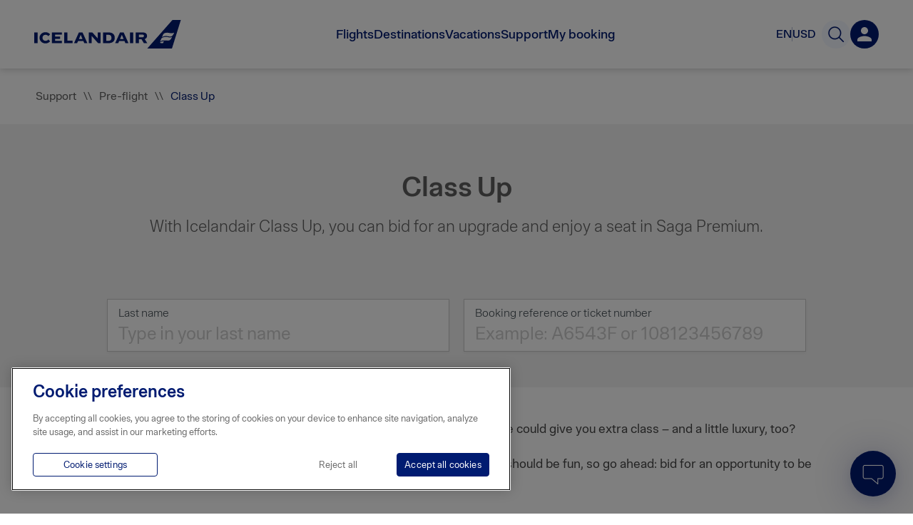

--- FILE ---
content_type: text/css
request_url: https://www.icelandair.com/_next/static/css/de51e2f7567941bd.css
body_size: 1360
content:
.MegaMenu_mega__Ii_Gd{background-color:#fff;display:-ms-flexbox;display:flex;overflow:hidden;-ms-flex-wrap:nowrap;flex-wrap:nowrap;-ms-flex-positive:1;flex-grow:1;-ms-flex-pack:justify;justify-content:space-between;position:unset;top:6.625rem;left:0;right:0;z-index:1;padding:8px 0;-webkit-transition:height .3s;-o-transition:height .3s;transition:height .3s;margin-inline:auto}@media(max-width:1024px){.MegaMenu_mega__Ii_Gd{display:block;position:unset;height:0;-webkit-animation:MegaMenu_megaAnim__F4N5N .3s;animation:MegaMenu_megaAnim__F4N5N .3s;-webkit-animation-fill-mode:forwards;animation-fill-mode:forwards}}@media(min-width:80rem){.MegaMenu_mega__Ii_Gd{padding-inline:6rem}}@media(min-width:64rem){.MegaMenu_mega__Ii_Gd{min-height:20rem;overflow-y:hidden;border-color:currentcolor #d9dce0 #d9dce0;border-top:1px solid #d9dce0;-webkit-box-shadow:0 4px 15px 0 rgba(40,47,59,.04);box-shadow:0 4px 15px 0 rgba(40,47,59,.04);padding-inline:0}}.MegaMenu_mega_maxWidth__BAMNb{max-width:1440px;width:100%;display:-ms-flexbox;display:flex}@media(min-width:1280px)and (max-width:96rem){.MegaMenu_mega_maxWidth__BAMNb{padding-inline:3rem}}@media(min-width:96rem){.MegaMenu_mega_maxWidth__BAMNb{padding-inline:6rem}}.MegaMenu_mega_listcontainer__OViIB{display:-ms-flexbox;display:flex;-ms-flex-direction:row;flex-direction:row;-ms-flex-pack:justify;justify-content:space-between;height:-webkit-fit-content;height:-moz-fit-content;height:fit-content;-ms-flex-positive:.5;flex-grow:.5;gap:2rem}@media(max-width:1024px){.MegaMenu_mega_listcontainer__OViIB{-ms-flex-direction:column;flex-direction:column;gap:1rem;padding:0}}.MegaMenu_mega_header__YEDCz{color:#0c68ff;margin-bottom:-.25rem;line-height:1.25rem;font-size:1rem;font-weight:600}.MegaMenu_mega_header__YEDCz:not(:first-child){margin-top:.25rem}@media(max-width:1025px){.MegaMenu_mega_header__YEDCz{font-size:.875rem}}.MegaMenu_mega_list__Thr2F{width:100%;display:-ms-flexbox;display:flex;-ms-flex:1 1 auto;flex:1 1 auto;-ms-flex-direction:column;flex-direction:column;-ms-flex-wrap:nowrap;flex-wrap:nowrap;gap:.75rem}@media(max-width:1025px){.MegaMenu_mega_list__Thr2F{gap:1rem}}@media(min-width:64rem){.MegaMenu_mega_list__Thr2F{margin-top:2rem;margin-bottom:2rem;max-width:18rem}.MegaMenu_mega_list__Thr2F>:first-child:not([data-part=navigationMenu-title]){margin-top:2rem}}.MegaMenu_mega_list__Thr2F li{font-size:1.125rem;font-weight:600;color:#808db8;list-style-type:none;margin:0;padding:0}@media(max-width:1150px){.MegaMenu_mega_list__Thr2F li{font-size:1rem;font-weight:500;color:#001b74}}.MegaMenu_mega_list__Thr2F li:before{display:none}.MegaMenu_mega_list__Thr2F a{position:relative;display:inline-block;white-space:pre-line;z-index:1}.MegaMenu_mega_list__Thr2F a:after{content:"";position:absolute;top:-.125rem;right:-.25rem;bottom:-.125rem;left:-.25rem;background:rgba(0,0,0,0);border-radius:6px;z-index:-1}.MegaMenu_mega_list__Thr2F a:hover{cursor:pointer}.MegaMenu_mega_list__Thr2F a:hover:after{background-color:#f3f7ff}.MegaMenu_mega_list__Thr2F a:focus :focus-within :focus-visible{color:#808db8;border:"0";outline:none}.MegaMenu_mega_list__Thr2F a:focus :focus-within :focus-visible :after{background-color:#91f5e1}.MegaMenu_subtext__imv22{display:block;font-size:.875rem;font-weight:400;line-height:1.25rem;color:#4d609d;max-width:200px}@media(max-width:1150px){.MegaMenu_subtext__imv22{display:none}}.MegaMenu_mega_imageContainer__7hxZ2{display:-ms-flexbox;display:flex;-ms-flex-positive:.4;flex-grow:.4;height:100%;margin:auto 0}.MegaMenu_contentMedia__ZDStc{display:-ms-flexbox;display:flex;-ms-flex-direction:row;flex-direction:row;-ms-flex-pack:end;justify-content:flex-end;position:relative;max-height:20rem;max-width:20rem;margin-left:auto;width:100%;height:100%;margin-block:2rem}@media(max-width:1024px){.MegaMenu_contentMedia__ZDStc{display:none}}@-webkit-keyframes MegaMenu_megaAnim__F4N5N{0%{-webkit-transform:translate3d(0,-50%,0);transform:translate3d(0,-50%,0);opacity:0}to{-webkit-transform:translateZ(0);transform:translateZ(0);opacity:1}}@keyframes MegaMenu_megaAnim__F4N5N{0%{-webkit-transform:translate3d(0,-50%,0);transform:translate3d(0,-50%,0);opacity:0}to{-webkit-transform:translateZ(0);transform:translateZ(0);opacity:1}}.MobileMenuTopLinks_mobileQuickLinks__4hyau{display:none}@media(max-width:1150px){.MobileMenuTopLinks_mobileQuickLinks__4hyau{display:-ms-flexbox;display:flex;-ms-flex-flow:column;flex-flow:column;-ms-flex:auto;flex:auto;-ms-flex-pack:start;justify-content:flex-start;-ms-flex-align:start;align-items:flex-start;width:100%;gap:.5rem;list-style:none;margin:0}}.MobileMenuTopLinks_mobileQuickLinks__4hyau li{padding:0;margin:0}.MobileMenuTopLinks_mobileQuickLinks__4hyau li:before{display:none}.MobileMenuTopLinks_mobileQuickLinks__4hyau .MobileMenuTopLinks_title__ROMpF{font-size:1rem;font-weight:600;color:#0c68ff;margin-bottom:-.25rem;padding-top:.5rem}.MobileMenuTopLinks_mobileQuickLinks__4hyau .MobileMenuTopLinks_link__iZTMG{color:#001a70;font-size:1.5rem;font-weight:500}.MobileMenuTopLinks_mobileQuickLinks__4hyau .MobileMenuTopLinks_link__iZTMG>a{-webkit-tap-highlight-color:rgba(0,0,0,0)}.MobileMenuTopLinks_mobileQuickLinks__4hyau .MobileMenuTopLinks_link__iZTMG>a:active{background-color:#f2f4f8;border-radius:2px}
/*# sourceMappingURL=de51e2f7567941bd.css.map*/

--- FILE ---
content_type: text/css
request_url: https://www.icelandair.com/_next/static/css/91b14ef88ccb0c72.css
body_size: 6780
content:
.Spinner_wrapper__zYVUO{position:absolute;z-index:1000;top:0;right:0;bottom:0;left:0;background:hsla(0,0%,96%,.8)}.Spinner_wrapper__zYVUO.Spinner_fixed__9vbyU{position:fixed}.Spinner_wrapper__zYVUO.Spinner_sidebar__RZphy{left:320px}.Spinner_wrapper__zYVUO.Spinner_no_background__X2Zwb{background:none}.Spinner_spinner__IMkbC{width:80px;height:80px}.Spinner_sky__nNvln,.Spinner_spinner__IMkbC{position:absolute;top:50%;left:50%;-webkit-transform:translate3d(-50%,-50%,0);transform:translate3d(-50%,-50%,0)}.Spinner_sky__nNvln{z-index:1;overflow:hidden;width:100%;height:100%;border-radius:100%;background:#459bca}.Spinner_plane__jb7cg{position:absolute;z-index:3;top:50%;left:50%;width:50%;height:50%;-webkit-transform:translate3d(-50%,-50%,0);transform:translate3d(-50%,-50%,0);-webkit-animation-name:Spinner_plane__jb7cg;animation-name:Spinner_plane__jb7cg;-webkit-animation-duration:1.8s;animation-duration:1.8s;-webkit-animation-iteration-count:infinite;animation-iteration-count:infinite}@-webkit-keyframes Spinner_plane__jb7cg{0%{-webkit-transform:translate3d(-50%,100%,0) scale(.6);transform:translate3d(-50%,100%,0) scale(.6);opacity:0}30%,70%{-webkit-transform:translate3d(-50%,-50%,0) scale(1);transform:translate3d(-50%,-50%,0) scale(1);opacity:1}to{-webkit-transform:translate3d(-50%,-200%,0) scale(.6);transform:translate3d(-50%,-200%,0) scale(.6);opacity:0}}@keyframes Spinner_plane__jb7cg{0%{-webkit-transform:translate3d(-50%,100%,0) scale(.6);transform:translate3d(-50%,100%,0) scale(.6);opacity:0}30%,70%{-webkit-transform:translate3d(-50%,-50%,0) scale(1);transform:translate3d(-50%,-50%,0) scale(1);opacity:1}to{-webkit-transform:translate3d(-50%,-200%,0) scale(.6);transform:translate3d(-50%,-200%,0) scale(.6);opacity:0}}.Spinner_cloud_aa__NJhum,.Spinner_cloud_ab__BhEfc{position:absolute;z-index:2;top:50%;left:-5%;width:46.25%;height:30%;-webkit-animation-name:Spinner_glide__H_giq,Spinner_puff__NuWlF;animation-name:Spinner_glide__H_giq,Spinner_puff__NuWlF;-webkit-animation-duration:1.8s;animation-duration:1.8s;-webkit-animation-timing-function:linear;animation-timing-function:linear;-webkit-animation-iteration-count:infinite;animation-iteration-count:infinite;opacity:0}.Spinner_cloud_ab__BhEfc{left:-10%;-webkit-animation-delay:-.9s;animation-delay:-.9s}.Spinner_cloud_ba__jTpu0,.Spinner_cloud_bb__NNoG4{position:absolute;z-index:2;top:35%;right:-10%;width:41.25%;height:28.75%;-webkit-animation-name:Spinner_glide2__F0PoI,Spinner_puff__NuWlF;animation-name:Spinner_glide2__F0PoI,Spinner_puff__NuWlF;-webkit-animation-duration:1.5s;animation-duration:1.5s;-webkit-animation-timing-function:linear;animation-timing-function:linear;-webkit-animation-delay:-.5s;animation-delay:-.5s;-webkit-animation-iteration-count:infinite;animation-iteration-count:infinite}.Spinner_cloud_bb__NNoG4{right:-5%;-webkit-animation-delay:-1s;animation-delay:-1s}@-webkit-keyframes Spinner_puff__NuWlF{0%{Â opacity:0}10%{opacity:.2}20%{opacity:.5}30%,40%,50%{opacity:1}60%{opacity:.4}70%{opacity:.1}80%,90%,to{opacity:0}}@keyframes Spinner_puff__NuWlF{0%{Â opacity:0}10%{opacity:.2}20%{opacity:.5}30%,40%,50%{opacity:1}60%{opacity:.4}70%{opacity:.1}80%,90%,to{opacity:0}}@-webkit-keyframes Spinner_glide__H_giq{0%{-webkit-transform:translate3d(0,-70px,0);transform:translate3d(0,-70px,0)}to{-webkit-transform:translate3d(0,110px,0);transform:translate3d(0,110px,0)}}@keyframes Spinner_glide__H_giq{0%{-webkit-transform:translate3d(0,-70px,0);transform:translate3d(0,-70px,0)}to{-webkit-transform:translate3d(0,110px,0);transform:translate3d(0,110px,0)}}@-webkit-keyframes Spinner_glide2__F0PoI{0%{-webkit-transform:translate3d(0,-58px,0);transform:translate3d(0,-58px,0)}to{-webkit-transform:translate3d(0,90px,0);transform:translate3d(0,90px,0)}}@keyframes Spinner_glide2__F0PoI{0%{-webkit-transform:translate3d(0,-58px,0);transform:translate3d(0,-58px,0)}to{-webkit-transform:translate3d(0,90px,0);transform:translate3d(0,90px,0)}}.Banner_banner__7mlUq{position:relative;width:100%}.Banner_banner__7mlUq.Banner_hero__1sAug{min-height:600px;padding-bottom:100px}@media(max-width:768px){.Banner_banner__7mlUq.Banner_hero__1sAug{min-height:auto;padding-bottom:120px}}.Banner_banner__7mlUq.Banner_static__cYake{-webkit-animation:Banner_bgGradient__GNbeP 3s ease infinite;animation:Banner_bgGradient__GNbeP 3s ease infinite;background:-webkit-gradient(linear,right top,left top,from(#e5e5e5),to(#b2b2b2));background:-o-linear-gradient(right,#e5e5e5,#b2b2b2);background:linear-gradient(270deg,#e5e5e5,#b2b2b2);background-size:400% 400%}@media(max-width:768px){.Banner_banner__7mlUq.Banner_static__cYake{min-height:300px}}.Banner_banner__7mlUq .Banner_banner_bg__4BL9i{position:absolute;width:100%;height:100%}.Text_container__Lu8v3{font-size:18px;font-style:normal;font-weight:400;line-height:1.5;padding:0;margin:0}.Text_container__Lu8v3:not(:last-child){margin-bottom:1rem}.Text_container__Lu8v3 a{text-decoration:underline}.Text_container__Lu8v3 strong{font-weight:600}.Text_h1__iHL2d,.Text_h2__4WdjZ,.Text_h3__vA4FX,.Text_h4__wtBCK,.Text_h5__Z0a7t,.Text_h6__o2T6M{font-weight:600;line-height:1.3}.Text_h1__iHL2d:not(:last-child),.Text_h2__4WdjZ:not(:last-child),.Text_h3__vA4FX:not(:last-child),.Text_h4__wtBCK:not(:last-child),.Text_h5__Z0a7t:not(:last-child),.Text_h6__o2T6M:not(:last-child){margin-bottom:1rem}.Text_h1__iHL2d:not(:first-child),.Text_h2__4WdjZ:not(:first-child),.Text_h3__vA4FX:not(:first-child),.Text_h4__wtBCK:not(:first-child),.Text_h5__Z0a7t:not(:first-child),.Text_h6__o2T6M:not(:first-child){margin-top:2rem}.Text_h1__iHL2d{font-size:36px}@media(min-width:768px){.Text_h1__iHL2d{font-size:48px}}.Text_h2__4WdjZ{font-size:30px}@media(min-width:768px){.Text_h2__4WdjZ{font-size:40px}}.Text_h3__vA4FX{font-size:24px}@media(min-width:768px){.Text_h3__vA4FX{font-size:32px}}.Text_h4__wtBCK{font-size:24px}.Text_h5__Z0a7t{font-size:16px}.Text_h6__o2T6M{font-size:14px}.Text_body1__cx_Hp{font-size:18px;font-weight:500}.Text_body2__XrrsE,.Text_ol__o_C4g li,.Text_p__CRwvM,.Text_span__PTTv6,.Text_ul__oiiG0 li{font-size:16px;font-weight:400}.Text_body3__zA_sl{font-size:16px;font-weight:500}.Text_body4__npGHc{font-size:14px}.Text_body5__NzzVg{font-size:12px}.Text_body6__sh2u_{font-size:10px}.Text_ol__o_C4g,.Text_ul__oiiG0{margin:0}.Text_ul__oiiG0 li{position:relative;padding-left:1rem}.Text_ul__oiiG0 li:before{content:"";position:absolute;top:.65rem;left:.1rem;width:5px;height:5px;background-color:#001b71;border-radius:50%}.Text_ol__o_C4g li{margin-left:1rem;padding-left:.5rem}.Text_ol__o_C4g li:not(:last-child){margin-bottom:1em}.Button_button__tR9jF{border:0;padding:0;margin:0;background-color:rgba(0,0,0,0);cursor:auto}.Button_button__tR9jF .Button_label__fHoL2{-webkit-transition:color .2s ease;-o-transition:color .2s ease;transition:color .2s ease}.Button_button__tR9jF svg *{-webkit-transition:fill .2s ease;-o-transition:fill .2s ease;transition:fill .2s ease}.Button_cta__0C3DY{display:-ms-flexbox;display:flex;-ms-flex-align:center;align-items:center;width:-webkit-fit-content;width:-moz-fit-content;width:fit-content;border-radius:4px}.Button_cta__0C3DY:hover{background-color:#f3f7ff}.Button_cta__0C3DY:focus{background-color:#0c68ff}.Button_cta__0C3DY:focus .Button_label__fHoL2{color:#fff}.Button_cta__0C3DY:focus .Button_arrowPath__5RP4I{fill:#fff}.Button_cta__0C3DY .Button_label__fHoL2{margin:0 6px 0 0;font-size:18px;font-style:normal;font-weight:600;line-height:19.937px;color:#001a70}.Button_cta__0C3DY .Button_arrowPath__5RP4I{fill:#001a70}.Button_arrowPath__5RP4I{-webkit-transform-origin:center;-ms-transform-origin:center;transform-origin:center}.Button_roundArrow__xYzr2 .Button_arrowBackground__ZarYL{fill:#e7f0ff}.Button_roundArrow__xYzr2 .Button_arrowPath__5RP4I{fill:#b6d2ff}.Button_roundArrow__xYzr2.Button_active__FC0iQ{cursor:pointer}.Button_roundArrow__xYzr2.Button_active__FC0iQ .Button_arrowBackground__ZarYL{fill:#e7f0ff}.Button_roundArrow__xYzr2.Button_active__FC0iQ .Button_arrowPath__5RP4I,.Button_roundArrow__xYzr2.Button_active__FC0iQ:focus .Button_arrowBackground__ZarYL,.Button_roundArrow__xYzr2.Button_active__FC0iQ:hover .Button_arrowBackground__ZarYL{fill:#001a70}.Button_roundArrow__xYzr2.Button_active__FC0iQ:focus .Button_arrowPath__5RP4I,.Button_roundArrow__xYzr2.Button_active__FC0iQ:hover .Button_arrowPath__5RP4I{fill:#e7f0ff}.Button_labeledArrow__EiEdD{display:-ms-flexbox;display:flex;-ms-flex-align:center;align-items:center}.Button_labeledArrow__EiEdD .Button_label__fHoL2{margin:0;color:#b6d2ff}@media(max-width:767px){.Button_labeledArrow__EiEdD .Button_label__fHoL2.Button_hideOnMobile__1ISNc{display:none}}.Button_labeledArrow__EiEdD .Button_arrowPath__5RP4I{fill:#b6d2ff}.Button_labeledArrow__EiEdD .Button_arrowBackground__ZarYL{display:none}.Button_labeledArrow__EiEdD.Button_active__FC0iQ{cursor:pointer}.Button_labeledArrow__EiEdD.Button_active__FC0iQ .Button_label__fHoL2{color:#001a70}.Button_labeledArrow__EiEdD.Button_active__FC0iQ .Button_arrowPath__5RP4I{fill:#001a70}.Button_labeledArrow__EiEdD.Button_active__FC0iQ:focus .Button_label__fHoL2,.Button_labeledArrow__EiEdD.Button_active__FC0iQ:hover .Button_label__fHoL2{color:#808db8}.Button_labeledArrow__EiEdD.Button_active__FC0iQ:focus .Button_arrowPath__5RP4I,.Button_labeledArrow__EiEdD.Button_active__FC0iQ:hover .Button_arrowPath__5RP4I{fill:#808db8}.Button_labeledArrow__EiEdD.Button_inverted__Mq3y8>:first-child{-ms-flex-order:1;order:1}.ReadMore_arrow_button__V_ti_{font-size:18px;font-style:normal;font-weight:600;line-height:19.937px;margin-top:20px;color:#001a70;left:-7px}.ReadMore_read_more__Fm0aV{font-family:IcelandairLoft,Arial,sans-serif!important;font-size:18px;font-weight:600;line-height:40px;display:block;height:40px;margin:20px auto 0;padding:0;-webkit-transition:background-color .3s,color .3s;-o-transition:background-color .3s,color .3s;transition:background-color .3s,color .3s;text-decoration:none;color:#3b770a;border:1px solid #3b770a;border-radius:30px}.ReadMore_read_more__Fm0aV.ReadMore_no_border___AJmx{border:none}.ReadMore_read_more__Fm0aV:hover{color:#fff;background:#3b770a}.ReadMore_read_more__Fm0aV a{text-decoration:none;color:#fff}.ReadMore_new_window_icon__LE_Ts{width:14px;height:14px;margin-left:3px}.ReadMore_new_window_icon__LE_Ts path{-webkit-transition:all .3s;-o-transition:all .3s;transition:all .3s}.Image_image__2sK2u{position:relative;z-index:0;display:block}.Image_blur__xoytn{position:absolute;top:0;left:0;display:block;overflow:hidden;width:100%;height:100%}.Image_blur__xoytn.Image_updated__eCx9X{z-index:-1}.Image_placeholder__HC_jX{position:absolute;z-index:-1;top:-5%;right:-5%;display:block;width:110%;height:110%;-webkit-transition:opacity .6s;-o-transition:opacity .6s;transition:opacity .6s;opacity:1;-webkit-filter:blur(15px);filter:blur(15px)}.Image_placeholder__HC_jX.Image_updated__eCx9X{opacity:0}div.Image_img_wrap__fpRqg{-webkit-box-sizing:border-box;box-sizing:border-box;width:100%;text-align:center}div.Image_img_wrap__fpRqg .Image_image_container__nu7Pb{max-width:1800px;margin:auto}div.Image_img_wrap__fpRqg .Image_image__2sK2u{max-width:100%;max-height:100%}div.Image_img_wrap__fpRqg .Image_image__2sK2u.Image_max_height__4rZbb{max-height:90vh}div.Image_img_wrap__fpRqg.Image_fullwidth__BmOV8{padding:0}div.Image_img_wrap__fpRqg.Image_fullwidth__BmOV8 .Image_image_container__nu7Pb{max-width:100%}div.Image_img_wrap__fpRqg.Image_fullwidth__BmOV8 .Image_image__2sK2u{width:100%;height:auto;max-height:inherit}@media(max-width:768px){div.Image_img_wrap__fpRqg{padding:0 30px 30px}}@media(max-width:480px){div.Image_img_wrap__fpRqg{padding:0 20px 20px}}.Image_img_wrap__fpRqg{display:-ms-flexbox;display:flex}.MaxWidth_max_width__Ozayy{max-width:1180px;margin-right:auto;margin-left:auto;padding-right:20px;padding-left:20px}.MaxWidth_max_width__Ozayy:before{display:table;content:""}.MaxWidth_max_width__Ozayy:after{display:table;clear:both;content:""}@media(max-width:480px){.MaxWidth_max_width__Ozayy{max-width:calc(100% - 40px);padding-right:20px;padding-left:20px}}@media(max-width:320px){.MaxWidth_max_width__Ozayy{padding-right:10px;padding-left:10px}}.MaxWidth_max_width__Ozayy.MaxWidth_narrow__9CnBo{max-width:980px}.MaxWidth_max_width__Ozayy.MaxWidth_super_narrow__Q5k1g{max-width:780px}.MaxWidth_max_width__Ozayy.MaxWidth_full_height__YKu_r{position:relative;height:100%}.MaxWidth_max_width__Ozayy.MaxWidth_ceroXPadding__St_SN{padding-left:0;padding-right:0}.CardGrid_simple_grid__95V_C{-webkit-box-sizing:border-box;box-sizing:border-box;display:grid;grid-template-columns:1fr;grid-gap:1.5rem;gap:1.5rem;padding:0 1rem;width:1200px;max-width:100%;margin:0 auto}@media(min-width:850px){.CardGrid_simple_grid__95V_C{grid-template-columns:1fr 1fr}}@media(min-width:1300px){.CardGrid_simple_grid__95V_C{grid-template-columns:1fr 1fr 1fr}}.CardGrid_simple_grid__95V_C .CardGrid_item__OIThN{display:-ms-flexbox;display:flex;-ms-flex-pack:center;justify-content:center;max-width:100%}@media(min-width:850px){.CardGrid_simple_grid__95V_C .CardGrid_item__OIThN:nth-child(odd){-ms-flex-pack:end;justify-content:flex-end}.CardGrid_simple_grid__95V_C .CardGrid_item__OIThN:nth-child(2n){-ms-flex-pack:start;justify-content:flex-start}}@media(min-width:1300px){.CardGrid_simple_grid__95V_C .CardGrid_item__OIThN{-ms-flex-pack:center!important;justify-content:center!important}}.CardGrid_full_grid__9fLVN,.CardGrid_support_grid__BodAR{display:-ms-flexbox;display:flex;margin:-10px;-ms-flex-flow:row wrap;flex-flow:row wrap;-ms-flex-pack:center;justify-content:center}.CardGrid_full_grid__9fLVN .CardGrid_item__OIThN,.CardGrid_support_grid__BodAR .CardGrid_item__OIThN{margin:10px}@media(max-width:480px){.CardGrid_full_grid__9fLVN,.CardGrid_support_grid__BodAR{-webkit-box-sizing:border-box;box-sizing:border-box;width:100%;margin:0;padding:10px}.CardGrid_full_grid__9fLVN .CardGrid_item__OIThN,.CardGrid_support_grid__BodAR .CardGrid_item__OIThN{max-width:100%;margin:0 0 20px}}.CardGrid_full_grid__9fLVN:after,.CardGrid_support_grid__BodAR:after{display:table;clear:both;content:" "}.CardGrid_support_grid__BodAR{padding-top:60px}.CardGrid_support_grid__BodAR .CardGrid_card__AF66Q:hover{-webkit-box-shadow:0 0 10px 4px rgba(0,0,0,.1);box-shadow:0 0 10px 4px rgba(0,0,0,.1)}.DownShift_wrapper__afMgg{position:relative}.DownShift_wrapper__afMgg input{webkit-appearance:none}.DownShift_wrapper__afMgg input::-ms-clear{display:none}.DownShift_wrapper__afMgg .DownShift_placeholder__kjBph{font-size:25px;font-weight:500;position:absolute;top:50%;left:70px;-webkit-transform:translateY(-50%);-ms-transform:translateY(-50%);transform:translateY(-50%);pointer-events:none;color:#5e5e5e}@media(max-width:1024px){.DownShift_wrapper__afMgg .DownShift_placeholder__kjBph{left:20px}}@media(min-width:650px){.DownShift_wrapper__afMgg .DownShift_placeholder__kjBph.DownShift_mobile__XAhzF{display:none}}@media(max-width:650px){.DownShift_wrapper__afMgg .DownShift_placeholder__kjBph.DownShift_desktop__hL64J{display:none}}.DownShift_wrapper__afMgg .DownShift_placeholder__kjBph .DownShift_animate__TJyBI{display:inline-block;color:#001b71}.DownShift_wrapper__afMgg .DownShift_search_icon__dvkBA,.DownShift_wrapper__afMgg button{position:absolute;top:50%;padding:0;-webkit-transform:translateY(-50%);-ms-transform:translateY(-50%);transform:translateY(-50%);border:none;background:none;-webkit-appearance:none;-moz-appearance:none;appearance:none}.DownShift_wrapper__afMgg button{cursor:pointer}.DownShift_wrapper__afMgg .DownShift_icons__Bhdgz{position:absolute;top:50%;width:40px;height:40px;-webkit-transform:translateY(-50%);-ms-transform:translateY(-50%);transform:translateY(-50%)}.DownShift_wrapper__afMgg .DownShift_clear_icon__UUkon,.DownShift_wrapper__afMgg .DownShift_search_icon__dvkBA{margin-top:3px;cursor:pointer}.DownShift_wrapper__afMgg .DownShift_search_icon__dvkBA{left:25px;pointer-events:none}@media(max-width:1024px){.DownShift_wrapper__afMgg .DownShift_search_icon__dvkBA{display:none}}.DownShift_wrapper__afMgg .DownShift_clear_icon__UUkon{right:25px}@media(max-width:1024px){.DownShift_wrapper__afMgg .DownShift_clear_icon__UUkon{right:12px}}.DownShift_wrapper__afMgg .DownShift_reset__sL1r1{right:30px;width:20px;height:20px}.DownShift_wrapper__afMgg .DownShift_reset__sL1r1 svg{width:100%;height:100%}.DownShift_wrapper__afMgg .DownShift_search_input__L9btS{font-size:25px;font-weight:500;line-height:36px;-webkit-box-sizing:border-box;box-sizing:border-box;width:100%;height:72px;padding-right:70px;padding-left:70px;color:#001b71;border:none;border-bottom:1px solid #eaeaea;border-radius:0}.DownShift_wrapper__afMgg .DownShift_search_input__L9btS::-webkit-input-placeholder{color:#5e5e5e}.DownShift_wrapper__afMgg .DownShift_search_input__L9btS::-moz-placeholder{color:#5e5e5e}.DownShift_wrapper__afMgg .DownShift_search_input__L9btS:-ms-input-placeholder{color:#5e5e5e}.DownShift_wrapper__afMgg .DownShift_search_input__L9btS::-ms-input-placeholder{color:#5e5e5e}.DownShift_wrapper__afMgg .DownShift_search_input__L9btS::placeholder{color:#5e5e5e}@media(max-width:1024px){.DownShift_wrapper__afMgg .DownShift_search_input__L9btS{font-size:20px;padding:0 30px}}.DownShift_search_input_container__K3lum{height:85%}.DownShift_animate__TJyBI>span{font-size:1em;font-weight:100;padding-left:2px;-webkit-animation:DownShift_cursorBlinker__vm9hs 1s step-end infinite;animation:DownShift_cursorBlinker__vm9hs 1s step-end infinite;color:#000}@-webkit-keyframes DownShift_cursorBlinker__vm9hs{0%,to{opacity:1}50%{opacity:0}}@keyframes DownShift_cursorBlinker__vm9hs{0%,to{opacity:1}50%{opacity:0}}.DownShift_animate_placeholder__e9RjD{display:inline}.DownShift_invisible__ABNYI{display:none}.FlightStatusTable_root__vlwj6 .FlightStatusTable_flight_status_wrapper__Bq_ch{font-family:IcelandairLoft;font-size:16px;font-weight:400;font-style:normal;line-height:35px}.FlightStatusTable_root__vlwj6 .FlightStatusTable_flight_status_wrapper__Bq_ch .FlightStatusTable_cancelled__egavM{color:#999}.FlightStatusTable_root__vlwj6 .FlightStatusTable_flight_status_wrapper__Bq_ch .FlightStatusTable_notice__u_uiY{border-left-color:#001b71}.FlightStatusTable_root__vlwj6 .FlightStatusTable_flight_status_wrapper__Bq_ch .FlightStatusTable_notice__u_uiY div{font-family:IcelandairLoft;font-size:18px;font-weight:400;font-style:normal;line-height:25px;color:#001b71}.FlightStatusTable_root__vlwj6 .FlightStatusTable_flight_status_wrapper__Bq_ch .FlightStatusTable_notice__u_uiY svg{fill:#001b71;stroke:#001b71}.FlightStatusTable_root__vlwj6 .FlightStatusTable_flight_status_wrapper__Bq_ch .FlightStatusTable_aeroplane__Axg_z{-webkit-transform:rotate(90deg);-ms-transform:rotate(90deg);transform:rotate(90deg)}.FlightStatusTable_root__vlwj6 .FlightStatusTable_flight_status_wrapper__Bq_ch .FlightStatusTable_aeroplane__Axg_z path{fill:#001b71}.FlightStatusTable_root__vlwj6 .FlightStatusTable_flight_status_wrapper__Bq_ch .FlightStatusTable_aeroplane__Axg_z.FlightStatusTable_lightgray__7DAxm path{fill:#999}.FlightStatusTable_root__vlwj6 .FlightStatusTable_flight_status_wrapper__Bq_ch .FlightStatusTable_flight_status_header__TyVBk{font-weight:700;display:-ms-flexbox;display:flex;margin-bottom:20px;padding:20px 0 5px 16px;color:#001b71;border-bottom:1px solid #eaeaea;-ms-flex-wrap:wrap;flex-wrap:wrap}.FlightStatusTable_root__vlwj6 .FlightStatusTable_flight_status_wrapper__Bq_ch .FlightStatusTable_flight_status_header__TyVBk .FlightStatusTable_flightstatus_flight_date__a9l6u{width:11%}.FlightStatusTable_root__vlwj6 .FlightStatusTable_flight_status_wrapper__Bq_ch .FlightStatusTable_flight_status_header__TyVBk .FlightStatusTable_flightstatus_flight_number__eEbLT{width:8%}.FlightStatusTable_root__vlwj6 .FlightStatusTable_flight_status_wrapper__Bq_ch .FlightStatusTable_flight_status_header__TyVBk .FlightStatusTable_flightstatus_flight_departure__Axlfg{width:36%}.FlightStatusTable_root__vlwj6 .FlightStatusTable_flight_status_wrapper__Bq_ch .FlightStatusTable_flight_status_header__TyVBk .FlightStatusTable_flightstatus_flight_arrival__X1BKl{width:29%}.FlightStatusTable_root__vlwj6 .FlightStatusTable_flight_status_wrapper__Bq_ch .FlightStatusTable_flight_status_header__TyVBk .FlightStatusTable_flightstatus_flight_status__3qfZn{width:16%}@media(max-width:768px){.FlightStatusTable_root__vlwj6 .FlightStatusTable_flight_status_wrapper__Bq_ch .FlightStatusTable_flight_status_header__TyVBk{display:none}}.FlightStatusTable_root__vlwj6 .FlightStatusTable_flight_status_wrapper__Bq_ch .FlightStatusTable_flight_container__2wFvA{display:-ms-flexbox;display:flex;min-height:64px;margin-bottom:25px;margin-left:auto;padding:4px 0 0 16px;border-left:2px solid #001b71;-webkit-box-shadow:0 0 8px rgba(0,0,0,.15);box-shadow:0 0 8px rgba(0,0,0,.15);-ms-flex-align:center;align-items:center;-ms-flex-wrap:wrap;flex-wrap:wrap;-ms-flex-pack:justify;justify-content:space-between}.FlightStatusTable_root__vlwj6 .FlightStatusTable_flight_status_wrapper__Bq_ch .FlightStatusTable_flight_container__2wFvA .FlightStatusTable_flight_info_date__e_O9N{width:11%}.FlightStatusTable_root__vlwj6 .FlightStatusTable_flight_status_wrapper__Bq_ch .FlightStatusTable_flight_container__2wFvA .FlightStatusTable_flight_info_flight__xZRua{width:8%}.FlightStatusTable_root__vlwj6 .FlightStatusTable_flight_status_wrapper__Bq_ch .FlightStatusTable_flight_container__2wFvA .FlightStatusTable_flight_info_flight_2__9IFuh{display:none}.FlightStatusTable_root__vlwj6 .FlightStatusTable_flight_status_wrapper__Bq_ch .FlightStatusTable_flight_container__2wFvA .FlightStatusTable_flight_info_departure__goZMc{width:16%}.FlightStatusTable_root__vlwj6 .FlightStatusTable_flight_status_wrapper__Bq_ch .FlightStatusTable_flight_container__2wFvA .FlightStatusTable_flight_info_departure_time__QkwEY{width:10%}.FlightStatusTable_root__vlwj6 .FlightStatusTable_flight_status_wrapper__Bq_ch .FlightStatusTable_flight_container__2wFvA .FlightStatusTable_info_icon__Hpas8{width:10%;height:25px;text-align:center}.FlightStatusTable_root__vlwj6 .FlightStatusTable_flight_status_wrapper__Bq_ch .FlightStatusTable_flight_container__2wFvA .FlightStatusTable_info_icon__Hpas8 .FlightStatusTable_plus_1__bIZtJ{font-size:14px;line-height:0;display:block}.FlightStatusTable_root__vlwj6 .FlightStatusTable_flight_status_wrapper__Bq_ch .FlightStatusTable_flight_container__2wFvA .FlightStatusTable_flight_info_arrival__VqClQ{width:17%}.FlightStatusTable_root__vlwj6 .FlightStatusTable_flight_status_wrapper__Bq_ch .FlightStatusTable_flight_container__2wFvA .FlightStatusTable_flight_info_arrival_time__7TVs6{width:12%}.FlightStatusTable_root__vlwj6 .FlightStatusTable_flight_status_wrapper__Bq_ch .FlightStatusTable_flight_container__2wFvA .FlightStatusTable_flight_info_arrival_time__7TVs6 .FlightStatusTable_arrival_date__NJVRn{line-height:0;display:block}.FlightStatusTable_root__vlwj6 .FlightStatusTable_flight_status_wrapper__Bq_ch .FlightStatusTable_flight_container__2wFvA .FlightStatusTable_flight_info_status__xfokX{width:16%}@media(max-width:768px){.FlightStatusTable_root__vlwj6 .FlightStatusTable_flight_status_wrapper__Bq_ch .FlightStatusTable_flight_container__2wFvA{margin-bottom:25px;padding:0 10px;border-left:5px solid #001b71;-webkit-box-shadow:0 0 8px rgba(0,0,0,.15);box-shadow:0 0 8px rgba(0,0,0,.15);-ms-flex-align:stretch;align-items:stretch;-ms-flex-wrap:wrap;flex-wrap:wrap;-ms-flex-pack:justify;justify-content:space-between}.FlightStatusTable_root__vlwj6 .FlightStatusTable_flight_status_wrapper__Bq_ch .FlightStatusTable_flight_container__2wFvA .FlightStatusTable_flight_info_date__e_O9N{width:29%;color:#001b71;border-bottom:1px solid #e5e5e5;-ms-flex-order:1;order:1}.FlightStatusTable_root__vlwj6 .FlightStatusTable_flight_status_wrapper__Bq_ch .FlightStatusTable_flight_container__2wFvA .FlightStatusTable_flight_info_status__xfokX{width:71%;text-align:right;border-bottom:1px solid #e5e5e5;-ms-flex-order:2;order:2}.FlightStatusTable_root__vlwj6 .FlightStatusTable_flight_status_wrapper__Bq_ch .FlightStatusTable_flight_container__2wFvA .FlightStatusTable_flight_info_flight__xZRua{width:50%;-ms-flex-order:3;order:3}.FlightStatusTable_root__vlwj6 .FlightStatusTable_flight_status_wrapper__Bq_ch .FlightStatusTable_flight_container__2wFvA .FlightStatusTable_flight_info_flight_2__9IFuh{display:block;width:50%;-ms-flex-order:3;order:3}.FlightStatusTable_root__vlwj6 .FlightStatusTable_flight_status_wrapper__Bq_ch .FlightStatusTable_flight_container__2wFvA .FlightStatusTable_flight_info_flight_2__9IFuh.FlightStatusTable_right__t3HTX{text-align:right}.FlightStatusTable_root__vlwj6 .FlightStatusTable_flight_status_wrapper__Bq_ch .FlightStatusTable_flight_container__2wFvA .FlightStatusTable_flight_info_departure__goZMc{width:45%;-ms-flex-order:4;order:4}.FlightStatusTable_root__vlwj6 .FlightStatusTable_flight_status_wrapper__Bq_ch .FlightStatusTable_flight_container__2wFvA .FlightStatusTable_info_icon__Hpas8{width:10%;-ms-flex-align:center;align-items:center;-ms-flex-order:5;order:5}.FlightStatusTable_root__vlwj6 .FlightStatusTable_flight_status_wrapper__Bq_ch .FlightStatusTable_flight_container__2wFvA .FlightStatusTable_info_icon__Hpas8 .FlightStatusTable_plus_1__bIZtJ{line-height:0;position:absolute;display:block}.FlightStatusTable_root__vlwj6 .FlightStatusTable_flight_status_wrapper__Bq_ch .FlightStatusTable_flight_container__2wFvA .FlightStatusTable_flight_info_arrival__VqClQ{width:45%;text-align:right;-ms-flex-order:6;order:6}.FlightStatusTable_root__vlwj6 .FlightStatusTable_flight_status_wrapper__Bq_ch .FlightStatusTable_flight_container__2wFvA .FlightStatusTable_flight_info_departure_time__QkwEY{width:50%;-ms-flex-order:7;order:7}.FlightStatusTable_root__vlwj6 .FlightStatusTable_flight_status_wrapper__Bq_ch .FlightStatusTable_flight_container__2wFvA .FlightStatusTable_flight_info_arrival_time__7TVs6{width:50%;text-align:right;-ms-flex-order:8;order:8}.FlightStatusTable_root__vlwj6 .FlightStatusTable_flight_status_wrapper__Bq_ch .FlightStatusTable_flight_container__2wFvA .FlightStatusTable_flight_info_arrival_time__7TVs6 .FlightStatusTable_arrival_date__NJVRn{line-height:25px}}.FlightStatusTable_root__vlwj6 .FlightStatusTable_flight_status_wrapper__Bq_ch .FlightStatusTable_row_container__yHFLb .FlightStatusTable_blue__CWAOv{color:#001b71}.FlightStatusTable_root__vlwj6 .FlightStatusTable_flight_status_wrapper__Bq_ch .FlightStatusTable_row_container__yHFLb .FlightStatusTable_lightblue__huod8{color:#297cb1}.FlightStatusTable_root__vlwj6 .FlightStatusTable_flight_status_wrapper__Bq_ch .FlightStatusTable_row_container__yHFLb .FlightStatusTable_lightgray__7DAxm{color:#999}.FlightStatusTable_root__vlwj6 .FlightStatusTable_flight_status_wrapper__Bq_ch .FlightStatusTable_row_container__yHFLb .FlightStatusTable_gray__byrxE{color:#5e5e5e}.FlightStatusTable_root__vlwj6 .FlightStatusTable_flight_status_wrapper__Bq_ch .FlightStatusTable_row_container__yHFLb .FlightStatusTable_green__v7vaJ{color:#3b770a}.FlightStatusTable_root__vlwj6 .FlightStatusTable_flight_status_wrapper__Bq_ch .FlightStatusTable_row_container__yHFLb .FlightStatusTable_red__OVOFq{color:#c22b31}.FlightStatusTable_root__vlwj6 .FlightStatusTable_flight_status_wrapper__Bq_ch .FlightStatusTable_row_container__yHFLb .FlightStatusTable_airport_code__lInMY{padding-left:5px}.FlightStatusTable_root__vlwj6 .FlightStatusTable_flight_status_wrapper__Bq_ch .FlightStatusTable_row_container__yHFLb .FlightStatusTable_line_through__dct3h{padding-right:10px;text-decoration:line-through;color:#999;-webkit-text-decoration-color:#999;text-decoration-color:#999}.FlightStatusTable_root__vlwj6 .FlightStatusTable_flight_status_wrapper__Bq_ch .FlightStatusTable_row_container__yHFLb .FlightStatusTable_bold__qxTUr{font-weight:700}.FlightStatusTable_root__vlwj6 .FlightStatusTable_flight_status_wrapper__Bq_ch .FlightStatusTable_row_container__yHFLb .FlightStatusTable_text_blue__9R5Kd{color:#001b71}.FlightStatusTable_heading__bNuDw{display:-ms-flexbox;display:flex;width:100%;margin:70px 0 0;padding:0 0 20px;color:#444;-ms-flex-align:end;align-items:flex-end;-ms-flex-pack:justify;justify-content:space-between}.FlightStatusTable_heading__bNuDw h1{font-size:40px;margin:0}.FlightStatusTable_heading__bNuDw h2{font-size:32px;margin:0}.LearnMore_link_wrapper__kfi9C{background-color:rgba(0,0,0,0);border:0;padding:0;display:-ms-flexbox;display:flex;font-size:16px;color:#001b71;-ms-flex-align:end;align-items:flex-end}.LearnMore_link_wrapper__kfi9C svg{width:20px;height:20px}.LearnMore_link_wrapper__kfi9C .LearnMore_link__LrsCj{margin-left:8px}.LearnMore_link_wrapper__kfi9C:focus .LearnMore_link__LrsCj,.LearnMore_link_wrapper__kfi9C:hover .LearnMore_link__LrsCj{text-decoration:underline}.PnrForms_btn_container__7m3wU{width:100%;margin-bottom:20px;text-align:center}.PnrForms_btn_container__7m3wU .PnrForms_book_button__TSvIf{width:380px;min-width:380px;margin:20px auto 0;padding:15px 32px}.PnrForms_btn_container__7m3wU .PnrForms_book_button__TSvIf.PnrForms_loading__ESPoI{max-height:54px}.PnrForms_btn_container__7m3wU .PnrForms_book_button__TSvIf{-webkit-animation:fadeInDownSmall .3s;animation:fadeInDownSmall .3s}@media(max-width:480px){.PnrForms_btn_container__7m3wU .PnrForms_book_button__TSvIf{width:100%;margin:0 auto;border-radius:0}}.PnrForms_book_button__TSvIf{font-size:20px;font-weight:500;position:relative}.PnrForms_text_input__FJucF{display:-ms-flexbox;display:flex;-ms-flex-direction:row;flex-direction:row;margin-top:20px;-ms-flex-pack:justify;justify-content:space-between}@media(max-width:768px){.PnrForms_text_input__FJucF{-ms-flex-direction:column;flex-direction:column}}.PnrForms_error_box__rO1yf{display:block;width:100%;height:32px;margin:1px 32px 32px 0;-webkit-transition:1s;-o-transition:1s;transition:1s;-webkit-transform:perspective(0) rotateX(-180deg);transform:perspective(0) rotateX(-180deg);-webkit-transform-origin:0 0;-ms-transform-origin:0 0;transform-origin:0 0;background-color:#b43938;-webkit-box-shadow:0 4px 28px 0 rgba(0,0,0,.15);box-shadow:0 4px 28px 0 rgba(0,0,0,.15);-webkit-backface-visibility:hidden;backface-visibility:hidden;-ms-flex-preferred-size:330px;flex-basis:330px;-ms-flex-positive:1;flex-grow:1}@media(max-width:768px){.PnrForms_error_box__rO1yf{height:26px}}.PnrForms_error_box__rO1yf .PnrForms_text__Kx7Nz{font-size:16px;font-weight:500;line-height:30px;margin-left:20px}@media(max-width:768px){.PnrForms_error_box__rO1yf .PnrForms_text__Kx7Nz{font-size:14px;line-height:26px;margin-left:16px}}.PnrForms_error_box__rO1yf.PnrForms_flip__TPt4q{-webkit-transform:perspective(1000px) rotateX(0deg);transform:perspective(1000px) rotateX(0deg);opacity:1}.PnrForms_textDiv__sLeKh{font-weight:400;line-height:1.45em;display:-ms-flexbox;display:flex;-ms-flex-direction:row;flex-direction:row;-webkit-box-sizing:border-box;box-sizing:border-box;margin:0;padding:15px;color:#5e5e5e;background:#fff;-webkit-animation:fadeInDownSmall .3s;animation:fadeInDownSmall .3s}@media(max-width:768px){.PnrForms_textDiv__sLeKh{font-size:20px;line-height:1.3em}}@media(max-width:480px){.PnrForms_textDiv__sLeKh{font-size:15px;margin:0 0 20px}}.PnrForms_textDiv__sLeKh .PnrForms_infoIcon__MD85f{margin:0 15px 0 0}@media screen and (max-width:480px){.PnrForms_textDiv__sLeKh .PnrForms_infoIcon__MD85f{display:None}}.PnrForms_textDiv__sLeKh .PnrForms_infoText__pBVYd{font-size:14px;width:100%}.PnrForms_textDiv__sLeKh .PnrForms_infoText__pBVYd p{font-weight:500;margin:5px 0 0;color:rgba(0,58,125,.9)}.PnrForms_textDiv__sLeKh .PnrForms_checkList__iUltg{display:-ms-flexbox;display:flex;margin:0 0 10px}@media(max-width:768px){.PnrForms_textDiv__sLeKh .PnrForms_checkList__iUltg{-ms-flex-direction:column;flex-direction:column}}@media screen and (max-width:480px){.PnrForms_textDiv__sLeKh .PnrForms_checkList__iUltg{-ms-flex-wrap:wrap;flex-wrap:wrap}}.PnrForms_textDiv__sLeKh .PnrForms_checkList__iUltg .PnrForms_checkListColumn__8GN7E{display:-ms-flexbox;display:flex;-ms-flex-direction:column;flex-direction:column;-webkit-box-sizing:border-box;box-sizing:border-box;width:30%;padding:0 10px}.PnrForms_textDiv__sLeKh .PnrForms_checkList__iUltg .PnrForms_checkListColumn__8GN7E:first-child{padding-left:0}@media(max-width:768px){.PnrForms_textDiv__sLeKh .PnrForms_checkList__iUltg .PnrForms_checkListColumn__8GN7E{width:100%;padding:0}}.PnrForms_textDiv__sLeKh .PnrForms_checkList__iUltg .PnrForms_checkListColumn__8GN7E svg{-webkit-transform:translateY(4px);-ms-transform:translateY(4px);transform:translateY(4px)}.PnrForms_textDiv__sLeKh .PnrForms_checkList__iUltg .PnrForms_checkListColumn__8GN7E .PnrForms_estaetalinks__RfPVv{cursor:pointer;text-decoration:underline;color:inherit}.PnrForms_light__n1QzE .PnrForms_value__8ZGG7{border:1px solid #ccc}.PnrForms_value__8ZGG7{display:block;width:100%;height:72px;margin:0 20px 20px 0;background:#fff;-webkit-box-shadow:0 2px 5px 0 rgba(0,0,0,.05);box-shadow:0 2px 5px 0 rgba(0,0,0,.05)}.PnrForms_value__8ZGG7:last-child{margin-right:0}@media(max-width:768px){.PnrForms_value__8ZGG7{margin-right:0}}@media(max-width:480px){.PnrForms_value__8ZGG7{margin-bottom:20px}}.PnrForms_value__8ZGG7.PnrForms_open__TtW2G{-webkit-box-shadow:0 4px 28px 0 rgba(0,0,0,.15),0 0 0 2px #297cb1;box-shadow:0 4px 28px 0 rgba(0,0,0,.15),0 0 0 2px #297cb1}.PnrForms_value__8ZGG7 .PnrForms_label__d6n72,.PnrForms_value__8ZGG7 .PnrForms_span__QTeIY{font-size:16px;font-weight:300;display:block;-webkit-box-sizing:border-box;box-sizing:border-box;width:100%;height:29px;padding:10px 0 0 15px;color:#3f4950;background:#fff}.PnrForms_value__8ZGG7.PnrForms_required__JZe3h{-webkit-box-shadow:inset 0 2px 5px 0 rgba(0,0,0,.05),0 0 0 1px #b43938;box-shadow:inset 0 2px 5px 0 rgba(0,0,0,.05),0 0 0 1px #b43938}.PnrForms_value__8ZGG7.PnrForms_required__JZe3h .PnrForms_required_msg__oPp44{font-size:12px;font-weight:300;float:right;margin-top:10px;color:#b43938}.PnrForms_value__8ZGG7 .PnrForms_input_styles__4xrD8{font-size:25px;font-weight:500;line-height:43px;-webkit-box-sizing:border-box;box-sizing:border-box;width:100%;height:43px;padding-bottom:7px;padding-left:15px;color:#5e5e5e;border:0;border-color:#001b71 rgba(0,0,0,0) rgba(0,0,0,0);border-radius:0;outline:none}@media(max-width:768px){.PnrForms_value__8ZGG7 .PnrForms_input_styles__4xrD8{font-size:22px}}@media(max-width:480px){.PnrForms_value__8ZGG7 .PnrForms_input_styles__4xrD8{font-size:18px}}.PnrForms_value__8ZGG7 .PnrForms_input_styles__4xrD8::-webkit-input-placeholder{font-weight:400;opacity:.35}.PnrForms_value__8ZGG7 .PnrForms_input_styles__4xrD8::-moz-placeholder{font-weight:400;opacity:.35}.PnrForms_value__8ZGG7 .PnrForms_input_styles__4xrD8:-ms-input-placeholder{font-weight:400;opacity:.35}.PnrForms_value__8ZGG7 .PnrForms_input_styles__4xrD8::-ms-input-placeholder{font-weight:400;opacity:.35}.PnrForms_value__8ZGG7 .PnrForms_input_styles__4xrD8::placeholder{font-weight:400;opacity:.35}.PnrForms_value__8ZGG7 .PnrForms_error_container__cLUmS{visibility:visible;-webkit-transform:perspective(1000px);transform:perspective(1000px);-webkit-transform-style:preserve-3d;transform-style:preserve-3d}@media(max-width:768px){.PnrForms_notice__I5U0S{margin-bottom:20px}}.PnrForms_notice__I5U0S{-webkit-box-sizing:border-box;box-sizing:border-box;width:100%;margin:100px auto 0;padding:60px 25px;background-color:#fff;-ms-flex-align:start;align-items:flex-start}.PnrForms_notice__I5U0S svg{fill:none;stroke:#b43938;stroke-width:1}.SearchSnippet_snippet_container__b0p0P{-webkit-box-sizing:border-box;box-sizing:border-box;margin:40px 0;-webkit-animation-duration:.3s;animation-duration:.3s;border:1px solid #ccc;outline:0;background:#fff;-webkit-animation-name:slideDown;animation-name:slideDown}.SearchSnippet_snippet_container__b0p0P.SearchSnippet_flight__trKkk{border:none;background:none}.SearchSnippet_snippet_container__b0p0P .SearchSnippet_inner_container__AWppX{position:relative;display:-ms-flexbox;display:flex}.SearchSnippet_snippet_container__b0p0P .SearchSnippet_icon_container__1YnnT{display:-ms-flexbox;display:flex;width:20%;-ms-flex-align:center;align-items:center;-ms-flex-pack:center;justify-content:center}.SearchSnippet_snippet_container__b0p0P .SearchSnippet_icon_container__1YnnT svg{width:100px;height:100px}.SearchSnippet_snippet_container__b0p0P .SearchSnippet_text__Mhy0M{font-size:16px;line-height:1.5em;width:80%;padding:0 20px 0 0;color:#444}.SearchSnippet_snippet_container__b0p0P .SearchSnippet_text__Mhy0M.SearchSnippet_no_icon__mCHRi{width:100%;padding:0 20px}.SearchSnippet_snippet_container__b0p0P .SearchSnippet_text__Mhy0M h2{font-size:20px;margin-top:0;color:#444}.SearchSnippet_snippet_container__b0p0P .SearchSnippet_text__Mhy0M .SearchSnippet_inner__YKLKP{padding:30px 0 20px}.SearchSnippet_snippet_container__b0p0P .SearchSnippet_actions__cNKFF{display:-ms-flexbox;display:flex;padding:15px 0 20px;border-top:1px solid #ccc}.SearchSnippet_snippet_container__b0p0P .SearchSnippet_actions__cNKFF .SearchSnippet_link__1eBIU{display:-ms-flexbox;display:flex;-ms-flex-align:center;align-items:center}.SearchSnippet_snippet_container__b0p0P .SearchSnippet_actions__cNKFF .SearchSnippet_link__1eBIU svg{width:20px;height:20px;margin-right:10px}.SearchSnippet_snippet_container__b0p0P .SearchSnippet_actions__cNKFF .SearchSnippet_link__1eBIU a{font-size:16px;color:#001b71}.SearchSnippet_snippet_container__b0p0P .SearchSnippet_close__pVnoR{font-size:16px;line-height:22px;margin-left:auto;padding:0;cursor:pointer;color:#001b71;border:none;background:none}@media(max-width:480px){.SearchSnippet_snippet_container__b0p0P .SearchSnippet_close__pVnoR{display:none}}.SearchSnippet_snippet_container__b0p0P .SearchSnippet_close_icon__LHVQB{position:absolute;top:10px;right:10px;width:15px;height:15px;cursor:pointer}@media(min-width:480px){.SearchSnippet_snippet_container__b0p0P .SearchSnippet_close_icon__LHVQB{display:none}}.SearchSnippet_snippet_container__b0p0P .SearchSnippet_table_container__UzXoA{text-align:right}.SearchSnippet_snippet_container__b0p0P .SearchSnippet_table_container__UzXoA .SearchSnippet_actions__cNKFF{border:none}@media(max-width:768px){.SearchSnippet_snippet_container__b0p0P .SearchSnippet_table_container__UzXoA .SearchSnippet_actions__cNKFF{margin-top:-20px;padding:0}}@media(max-width:480px){.SearchSnippet_snippet_container__b0p0P .SearchSnippet_table_container__UzXoA button.SearchSnippet_close__pVnoR{display:block}}@media(max-width:768px){.SearchSnippet_snippet_container__b0p0P .SearchSnippet_icon_container__1YnnT{display:none}.SearchSnippet_snippet_container__b0p0P .SearchSnippet_text__Mhy0M{width:100%;padding:0 20px}.SearchSnippet_snippet_container__b0p0P .SearchSnippet_text__Mhy0M .SearchSnippet_inner__YKLKP{padding:30px 0 20px}}.Items_hit__KA1HU{font-size:18px;display:-ms-flexbox;display:flex;margin:15px 0;cursor:pointer;-ms-flex-align:center;align-items:center}.Items_hit__KA1HU.Items_active__V45pR,.Items_hit__KA1HU:hover{text-decoration:underline;color:#001b71}.Items_hit__KA1HU svg{width:20px;min-width:20px;height:20px;margin-right:10px;-ms-flex-negative:1;flex-shrink:1}.Items_hit__KA1HU a{font-style:normal;color:#5e5e5e}.Items_hit__KA1HU.Items_selected__TwZxV{font-weight:500}.Items_hits__M6yHA{position:relative;-webkit-box-sizing:border-box;box-sizing:border-box;min-height:240px;padding:40px 65px;border-top:1px solid #eaeaea;background:#fff;-webkit-box-shadow:0 10px 28px 0 rgba(0,0,0,.2);box-shadow:0 10px 28px 0 rgba(0,0,0,.2)}@media(max-width:768px){.Items_hits__M6yHA{padding:40px 20px}}.Items_no_results__w5vcD{font-size:20px;width:100%;margin-top:50px;text-align:center;color:#ccc}.SupportHeader_root__8Igzr{background:#f4f4f4}.SupportHeader_root__8Igzr .SupportHeader_banner__oOrVQ{z-index:1;top:0;display:-ms-flexbox;display:flex;height:600px;-webkit-transition:height .3s;-o-transition:height .3s;transition:height .3s;-ms-flex-pack:center;justify-content:center}.SupportHeader_root__8Igzr .SupportHeader_banner__oOrVQ .SupportHeader_inner__z3rAa{-webkit-box-sizing:border-box;box-sizing:border-box;width:1020px;max-width:100%;margin-top:0;padding-top:150px;padding-right:20px;padding-left:20px;-webkit-transition:margin-top .3s,padding-top .3s;-o-transition:margin-top .3s,padding-top .3s;transition:margin-top .3s,padding-top .3s}.SupportHeader_root__8Igzr .SupportHeader_banner__oOrVQ h1{font-size:45px;display:inline-block;visibility:visible;margin:0 0 20px;padding:10px;color:#fff;background:rgba(0,58,125,.9)}.SupportHeader_root__8Igzr .SupportHeader_banner__oOrVQ.SupportHeader_snippet_shown__r5EtC{height:150px}.SupportHeader_root__8Igzr .SupportHeader_banner__oOrVQ.SupportHeader_snippet_shown__r5EtC .SupportHeader_inner__z3rAa{margin-top:-50px;padding-top:0}.SupportHeader_root__8Igzr .SupportHeader_banner__oOrVQ.SupportHeader_snippet_shown__r5EtC h1{visibility:hidden;-webkit-transition:visibility .15s,.15s;-o-transition:visibility .15s,.15s;transition:visibility .15s,.15s}.SupportHeader_root__8Igzr .SupportHeader_banner__oOrVQ.SupportHeader_small__JQvJO{height:150px}.SupportHeader_root__8Igzr .SupportHeader_banner__oOrVQ.SupportHeader_small__JQvJO .SupportHeader_inner__z3rAa{margin-top:40px;padding-top:0}.SupportHeader_root__8Igzr .SupportHeader_banner__oOrVQ.SupportHeader_small__JQvJO h1{display:none}@media(max-width:768px){.SupportHeader_root__8Igzr .SupportHeader_banner__oOrVQ{height:300px}.SupportHeader_root__8Igzr .SupportHeader_banner__oOrVQ.SupportHeader_snippet_shown__r5EtC{height:150px}.SupportHeader_root__8Igzr .SupportHeader_banner__oOrVQ.SupportHeader_snippet_shown__r5EtC .SupportHeader_inner__z3rAa{margin-top:40px}.SupportHeader_root__8Igzr .SupportHeader_banner__oOrVQ.SupportHeader_snippet_shown__r5EtC h1{margin-top:-65px}.SupportHeader_root__8Igzr .SupportHeader_banner__oOrVQ.SupportHeader_large__BQOI4 .SupportHeader_inner__z3rAa{margin-top:0}.SupportHeader_root__8Igzr .SupportHeader_banner__oOrVQ .SupportHeader_inner__z3rAa{padding-top:50px}.SupportHeader_root__8Igzr .SupportHeader_banner__oOrVQ h1{font-size:35px;margin-bottom:10px}}@media(max-width:480px){.SupportHeader_root__8Igzr .SupportHeader_banner__oOrVQ h1{font-size:25px}}.support_root__YNREL{position:relative;z-index:0;overflow:hidden;background:#fff}.support_root__YNREL .support_info_container__Tm8ol{margin-top:0}.support_root__YNREL .support_card_grid__uoabX{padding-top:60px;padding-bottom:30px}
/*# sourceMappingURL=91b14ef88ccb0c72.css.map*/

--- FILE ---
content_type: text/javascript
request_url: https://www.icelandair.com/_next/static/chunks/3384-d91d23998bbe598c.js
body_size: 11797
content:
(self.webpackChunk_N_E=self.webpackChunk_N_E||[]).push([[3384],{8227:function(e,a,t){"use strict";var n=t(651),r=t(68471),i=t(23706),c=t(53410),s=t.n(c),o=(t(92379),t(65310)),l=function(e){var a=e.getLocale().locale,t=(0,i.localeNum)("#,##0",a),r=Number.parseFloat(e.price),c=o.n[a]||o.n["en-US"];if((r||0===r)&&!isNaN(r)){var s=e.currency||c.currency,l=o.Q[s],d=l.persist?l.symbolOnLeft:c.symbolOnLeft,_=l.persist?l.space:c.space,p=["ISK","SEK","DKK","NOK"],u=!1;if(void 0!==e.showCurrencyCode)u=e.showCurrencyCode&&p.includes(s);else{var m=c.currency;u=p.includes(s)&&s!==m}var h=u?s:l.symbol;return(0,n.jsxs)("span",{className:e.className,children:[d?(0,n.jsx)("abbr",{title:s,children:h}):null,d&&_?(0,n.jsx)("i",{children:" "}):null,(0,n.jsx)("span",{children:t(r)}),!d&&_?(0,n.jsx)("i",{children:" "}):null,d?null:(0,n.jsx)("abbr",{title:s,children:h})]})}return null};l.propTypes={price:s().oneOfType([s().number,s().string]),currency:s().string,className:s().string,getLocale:s().func,showCurrencyCode:s().bool},a.Z=(0,r.withTranslations)(l)},27258:function(e,a,t){"use strict";var n=t(67328),r=t(35025),i=t(43905),c=t(33861),s=t(47220),o=t(92588),l=t(651),d=t(3997),_=t.n(d),p=t(53410),u=t.n(p),m=t(92379),h=t(8491),g=t.n(h),f=function(e){(0,s.Z)(t,e);var a=(0,o.Z)(t);function t(){var e;return(0,r.Z)(this,t),e=a.apply(this,arguments),(0,c.Z)((0,n.Z)(e),"renderCategory",(function(e){return("#"===e.charAt(0)?e.substring(1):e).replace(/\s+/g,"-")})),e}return(0,i.Z)(t,[{key:"render",value:function(){return(0,l.jsxs)("span",{className:_()(g().category,this.props.className),children:["#",this.renderCategory(this.props.category)]})}}]),t}(m.Component);(0,c.Z)(f,"propTypes",{category:u().string,className:u().string}),a.Z=f},23957:function(e,a,t){"use strict";var n=t(651),r=t(3997),i=t.n(r),c=t(53410),s=t.n(c),o=t(92379),l=t(72646),d=t.n(l);function _(e){var a=[d().cardcontainer,e.className||"",e.active?d().active:"",e.noShadow?d().no_shadow:""],t=i()(a);return(0,n.jsx)("div",{role:"presentation",style:{width:e.width||null},className:t,onMouseOver:e.mouseOver,onFocus:e.mouseOver,onMouseOut:e.mouseOut,onBlur:e.mouseOut,onClick:e.onClick,children:o.Children.map(e.children,(function(e){return o.cloneElement(e,e.props)}))})}_.propTypes={children:s().node,width:s().number,className:s().string,active:s().bool,noShadow:s().bool,mouseOver:s().func,mouseOut:s().func,onClick:s().func},a.Z=_},25152:function(e,a,t){"use strict";t.d(a,{Z:function(){return aa}});var n=t(31501),r=t(89874),i=t(64705),c=t(651),s=t(68471),o=t(52538),l=t(3997),d=t.n(l),_=t(23706),p=t(80642),u=t(15778),m=t(52166),h=t(53410),g=t.n(h),f=t(92379),C=t(49289),x=t(44502),v=t(94369),y=t.n(v);function j(e){var a=e.data,t=e.getLocale,n=e.trackEvent,r=e.translations;return a&&a.destination?(0,c.jsx)("div",{onClick:function(){return n("content_component_action",{payload:{actionType:"More details",componentType:"Content Card",contentType:"City Pair",placement:"Page",title:"".concat(a.departureTitle," - ").concat(a.destination.title)}})},children:(0,c.jsx)(u.Z,{href:"".concat((0,x.SH)(t().locale),"/").concat(r("routes.icelandair.com.flights"),"/").concat(r(a.slug),"/"),children:(0,c.jsxs)("div",{className:y().card_container,children:[(0,c.jsx)("div",{className:y().imagecontainer,children:(0,c.jsx)(m.default,{className:y().image,src:a.destination.media?a.destination.media[0].src:null,width:280,height:175,background:!0,shouldUpdate:!1})}),(0,c.jsxs)("div",{className:y().flex_container,children:[(0,c.jsxs)("div",{className:y().text,children:[(0,c.jsx)("h3",{children:(0,_.truncateText)(a.departureTitle)}),(0,c.jsx)("p",{className:y().to,children:r("icelandair.com.booking.label-arrival")}),(0,c.jsx)("h3",{children:(0,_.truncateText)(a.destination.title)})]}),(0,c.jsx)("div",{className:y().button_container,children:(0,c.jsx)(p.Z,{id:"flight_pair_btn_destination-".concat(a.destination.title),type:"button",modifiers:["inverse-pill","pill"],"aria-label":"".concat(r("icelandair.com.booking.trip-type")),children:r("icelandair.com.button.readmore")})})]})]})})}):null}j.propTypes={data:g().object,trackEvent:g().func,getLocale:g().func,translations:g().func};var b=(0,s.withTranslations)((0,C.Z)(j)),N=t(67328),k=t(35025),T=t(43905),Z=t(33861),w=t(47220),S=t(92588),O=t(16607),P=t.n(O),M=t(2056),E=t(8227),L=t(73136),R=t.n(L),I=t(903),F=t.n(I),D=function(e){var a=e.className,t=e.label,n=e.travelPeriod;return n?(0,c.jsxs)("div",{className:a,children:[(0,c.jsx)(P(),{name:"date-range",color:"gray",size:"14"}),(0,c.jsx)("span",{className:F().label,children:t}),(0,c.jsxs)("span",{className:F().date,children:[R().utc(n.startDate).format("DD.MM.YYYY").toString()," -"," ",R().utc(n.endDate).format("DD.MM.YYYY").toString()]})]}):null};D.propTypes={className:g().string,label:g().string.isRequired,travelPeriod:g().objectOf(g().string)};var H=D,U=t(23957),B=t(67471),q=t(88377),z=t(36197),Y=t(10592),V=t(85544),G=t(98515),A=t(65310),K=t(19414),Q=t.n(K),W=z.T.ONEWAY,J=z.T.RETURN,X=function(e){(0,w.Z)(t,e);var a=(0,S.Z)(t);function t(){var e;return(0,k.Z)(this,t),e=a.apply(this,arguments),(0,Z.Z)((0,N.Z)(e),"handleSpecialOfferCardTracking",(function(a){var t=e.props.data,n=e.props.getLocale().locale,r=n&&A.n[n]&&A.n[n].currency?A.n[n].currency:"",i=t.priceSagaPremium||0;e.props.trackEvent("special_offers_card_clicked",{payload:{destinationCity:t.en_title,destinationCountry:t.countryName,sagaPrice:t.priceSagaPremium||0,economyPrice:a&&a.totalFareAmount?a.totalFareAmount:i,currency:a&&a.currency?a.currency:r,triptype:t.tripType}})})),(0,Z.Z)((0,N.Z)(e),"closeModal",(function(){e.props.updateActiveCard(null)})),e}return(0,T.Z)(t,[{key:"shouldComponentUpdate",value:function(e){return(e.instantsearch&&e.instantsearch[e.data.instantsearchId]&&e.instantsearch[e.data.instantsearchId].data)!==(this.props.instantsearch&&this.props.instantsearch[this.props.data.instantsearchId]&&this.props.instantsearch[this.props.data.instantsearchId].data)||e.activeCard!==this.props.activeCard}},{key:"render",value:function(){var e=this,a=this.props,t=a.activeCard,n=a.data,r=a.instantsearch,i=a.translations,s=(a.config,a.featured),o=n.airportCode,l=n.departureAirport,_=n.instantsearchId,p=n.tripType;if(n){var u=(0,B.PD)(l),h=(0,B.PD)(o),g=r[_]&&r[_].data&&h in r[_].data&&r[_].data[h],f=p&&"roundtrip"===p,C=t===this.props.i,x=g&&!1;return(0,c.jsxs)("div",{className:d()(Q().transition_card,s?Q().featured:null,C&&x?Q().toggled_cal:""),children:[(0,c.jsxs)(U.Z,{width:280,onClick:function(){return e.props.updateActiveCard(e.props.i)},active:C&&x,children:[s?(0,c.jsx)("div",{className:Q().featured_bg}):(0,c.jsx)("div",{}),(0,c.jsxs)("button",{onClick:function(){return e.handleSpecialOfferCardTracking(g)},className:d()(Q().card_container,C&&x?Q().active:null),children:[(0,c.jsxs)("div",{className:Q().imagecontainer,children:[s?(0,c.jsx)("div",{className:Q().featured_banner,children:(0,c.jsx)("span",{className:Q().txt,children:i("icelandair.com.special-offer.featured.headline")})}):null,(0,c.jsx)("span",{className:Q().pill_container,children:(0,c.jsx)("span",{className:Q().pill,children:i("icelandair.com.best-price.book-now")})}),(0,c.jsx)(m.default,{className:Q().image,src:n.media?n.media[0].src:null,width:280,height:172,background:!0})]}),(0,c.jsxs)("div",{className:Q().text_wrap,children:[(0,c.jsxs)("span",{className:Q().trip,children:[(0,c.jsx)("span",{className:Q().country,children:n.countryName}),(0,c.jsxs)("span",{className:Q().dest,children:[(0,c.jsx)("span",{className:Q().city,children:n.en_title}),(0,c.jsxs)("span",{className:Q().airport,children:["(",n.airportCode,")"]})]}),(0,c.jsxs)("span",{className:d()(Q().triptype,f?Q().round_trip:Q().oneway),children:[(0,c.jsxs)("span",{className:Q().icon_wrap,children:[(0,c.jsx)(P(),{name:"undo",color:"lightgrey",size:"14"}),f&&(0,c.jsx)(P(),{name:"undo",color:"lightgrey",size:"14"})]}),(0,c.jsx)("span",{className:Q().text,children:i(f?"icelandair.com.booking.round-trip":"icelandair.com.booking.one-way")})]})]}),(0,c.jsxs)("span",{className:g||n.priceSagaPremium||n.priceEconomy?Q().classes:null,children:[(g||n.priceEconomy)&&(0,c.jsxs)("span",{className:Q().class,children:[(0,c.jsx)("span",{className:Q().classtitle,children:i("icelandair.com.special-offers.economy")}),(0,c.jsxs)("span",{className:Q().price_line,children:[i("icelandair.com.best-price.from")," ",(0,c.jsx)(E.Z,{price:Number.parseFloat(n.priceEconomy),className:d()(Q().price,"instant-fareprice-cms")})]})]}),n.priceSagaPremium&&(0,c.jsxs)("span",{className:Q().class,children:[(0,c.jsx)("span",{className:Q().classtitle,children:i("icelandair.com.special-offers.saga-premium")}),(0,c.jsxs)("span",{className:Q().price_line,children:[i("icelandair.com.best-price.from")," ",(0,c.jsx)(E.Z,{price:Number.parseFloat(n.priceSagaPremium),className:Q().price})]})]})]}),n.travelDateRange&&(0,c.jsx)(H,{travelPeriod:n.travelDateRange,className:Q().period,label:i("icelandair.com.special-offers.travel-period")})]})]})]}),C&&(0,c.jsx)(q.Z,{airports:{arrival:{code:h},origin:{code:u}},showModal:!0,defaultType:f?J:W,onClick:this.closeModal})]})}return null}}]),t}(f.Component);(0,Z.Z)(X,"propTypes",{data:g().object,instantsearch:g().object,activeCard:g().number,i:g().number,updateActiveCard:g().func,getLocale:g().func,network:g().object,translations:g().func,trackEvent:g().func,config:g().object,featured:g().bool});var $=(0,Y.qC)(G.Rh,V.Ww,M.withNetwork,C.Z,s.withTranslations)(X),ee=t(238),ae=t.n(ee);function te(e){var a=e.heading,t=e.subHeading,n=e.content,r=e.contentSub,i=e.href,s=e.buttonTitle,o=e.onClick,l=e.trackEvent,d=n&&r&&n.length+r.length>190?n.length+r.length-190:0;return(0,c.jsxs)("a",{href:i,onClick:o,className:ae().card_wrapper,children:[(0,c.jsx)("div",{className:ae().ticket,children:(0,c.jsxs)("div",{className:ae().text_container,children:[(0,c.jsx)("span",{className:ae().heading,children:a}),(0,c.jsx)("h3",{className:ae().sub_heading,children:t}),(0,c.jsx)("p",{children:n}),(0,c.jsx)("p",{children:(0,_.truncateText)(r,r.length-d)})]})}),(0,c.jsx)("div",{className:ae().ticket_tear_away,children:(0,c.jsx)("div",{className:ae().border_horizontal})}),(0,c.jsx)("div",{className:ae().ticket_stub,children:(0,c.jsx)(p.Z,{span:!0,modifiers:["small","raw"],className:ae().button,onClick:function(){l("button_clicked",{payload:{buttonText:"newsletter instasearch promo button clicked",buttonType:"Link",buttonId:"newsletter promo instasearch"}})},children:s})})]})}te.propTypes={buttonTitle:g().string,href:g().string,onClick:g().func,heading:g().string,subHeading:g().string,content:g().string,contentSub:g().string},te.defaultProps={href:"",onClick:null,heading:"",subHeading:"",content:"",contentSub:""};var ne=(0,Y.qC)(C.Z)(te),re=t(6664),ie=t.n(re),ce=function(e,a){var t=a.translations;return(0,c.jsxs)("div",{className:ie().label_wrapper,children:[(0,c.jsx)(P(),{size:20,name:"info"}),(0,c.jsx)("span",{children:t("icelandair.com.destinations.travel.restrictions")})]})};ce.contextTypes={translations:g().func};var se=ce,oe=t(32341),le=t(55846),de=t(18696),_e=t(25781),pe=t(30290),ue=t.n(pe);function me(e){var a=e._,t=e.destination,n=e.instantsearch,r=e.trackEvent,i=e.setBookingEngineReff,s=e.getLocale,o=e.active,l=e.imageReady,_=e.placeholder,u=void 0!==_&&_,h=e.translateRoutes;if(t){var g,f,C;if(n&&n.data){var v=n.data,y=Number.parseFloat(v.totalFareAmount);g=(0,c.jsx)(E.Z,{currency:v.currency,price:y}),f=v.flightsBySegment[0].outbound[0].departure.date,C=(0,c.jsx)(p.Z,{className:ue().button,children:a("icelandair.com.best-price.book-now")})}else(n&&n.emptyResponse||u)&&(g=null,f=null,C=(0,c.jsx)(p.Z,{span:!0,className:d()(ue().button),children:a("icelandair.com.button.readmore")}));var j=s().locale,b=(0,x.SH)(j),N=function(e,a){if(e&&e.data&&e.data.flightsBySegment){var t=e.data.flightsBySegment[0].outbound[0].departure,n=e.data.flightsBySegment[0].inbound[0].departure,r={triptype:"return",adt:"1",legstart1:(0,B.y$)(t.location),legend1:(0,B.y$)(n.location),legdate1:t.date,legstart2:(0,B.y$)(n.location),legend2:(0,B.y$)(t.location),legdate2:n.date,points:"0",lang:a};return"/booking/flow/".concat((0,_e.Pz)(r))}}(n,j)||"".concat(b,"/").concat(a("routes.icelandair.com.flights"),"/").concat(h(t.slug),"/");return(0,c.jsxs)("a",{href:N,className:d()(ue().container,o?ue().active:null),onClick:function(){i("Best Price"),r("content_component_action",{payload:{actionType:"More details",componentType:"Content Card",contentType:"Destination best price",placement:"Page",title:t.title}})},children:[l?(0,c.jsx)(m.default,{className:ue().image,src:t.media[0].src,crop:t.media[0].crop,background:!0,cover:!0,width:300,height:180,handleHeightResize:!1,position:"center"}):null,(0,c.jsx)("div",{className:ue().overlay}),(0,c.jsxs)("div",{className:ue().inner,children:[(0,c.jsx)("span",{className:ue().title,children:t.title}),g&&(0,c.jsxs)("div",{className:ue().price,children:[(0,c.jsx)("span",{className:ue().from,children:a("icelandair.com.best-price.from")}),(0,c.jsxs)("span",{className:ue().num,children:[g,"*"]})]}),(0,c.jsxs)("div",{className:ue().btn_holder,children:[C,f&&(0,c.jsx)("div",{className:ue().date,children:R()(f).format("L")})]})]})]})}return null}me.propTypes={active:g().bool,destination:g().object,imageReady:g().bool,instantsearch:g().object,getLocale:g().func,setBookingEngineReff:g().func,trackEvent:g().func,translateRoutes:g().func,placeholder:g().bool,_:g().func};var he=(0,le.$j)(null,(function(e){return{setBookingEngineReff:function(){for(var a=arguments.length,t=new Array(a),n=0;n<a;n++)t[n]=arguments[n];return e(de.U8.apply(void 0,(0,i.Z)(t)))}}})),ge=(0,Y.qC)(he,C.Z,s.withTranslations)(me),fe=t(63346),Ce=function(e){(0,w.Z)(t,e);var a=(0,S.Z)(t);function t(){return(0,k.Z)(this,t),a.apply(this,arguments)}return(0,T.Z)(t,[{key:"componentDidMount",value:function(){var e=this.props,a=e.getLocale,t=e.network;(0,B.c8)(t,this.props,a().locale,"instantsearch")}},{key:"componentDidUpdate",value:function(){var e=this.props,a=e.getLocale,t=e.network;(0,B.c8)(t,this.props,a().locale,"instantsearch")}},{key:"render",value:function(){var e=this.props.data,a=e.arrival,t=e.departure,n=e.destination;if(t&&a){var r="".concat(t,"-").concat(a),i=this.props.instantsearch[r];return(0,c.jsx)(ge,{active:this.props.active,destination:n,imageReady:this.props.imageReady,instantsearch:i})}return null}}]),t}(f.Component);(0,Z.Z)(Ce,"propTypes",{active:g().bool,data:g().object,imageReady:g().bool,instantsearch:g().object,getLocale:g().func,network:g().object});var xe=(0,Y.qC)(V.Ww,fe.JM,M.withNetwork,s.withTranslations)(Ce),ve=t(69770),ye=t(72482),je=t(58445),be=t.n(je),Ne=t(27258);function ke(e){var a=e.data,t=e.noCdn,n=e.trackEvent;return a?(0,c.jsxs)("div",{onClick:function(){return n("content_component_action",{payload:{actionType:"More details",componentType:"Content Card",contentType:"Blog",placement:"Page",title:a.title}})},children:[(0,c.jsx)("div",{className:be().imagecontainer,children:(0,c.jsx)(m.default,{className:be().image,src:a.media?a.media[0].src:a.pictures[0].url.replace("[format_id]","56"),width:420,height:345,background:!0,noCdn:t,shouldUpdate:!1})}),(0,c.jsxs)("div",{className:be().text,children:[(0,c.jsxs)("span",{className:be().date_time,children:[(0,c.jsx)(P(),{name:"date-range",color:"midgray"}),R()(a.publishDate).format("L")]}),(0,c.jsxs)("span",{className:be().date_time,children:[(0,c.jsx)(P(),{name:"schedule",color:"midgray"}),R()(a.publishDate).format("LT")]}),(0,c.jsx)("h3",{children:(0,_.truncateText)(a.title,70)}),(0,c.jsx)("div",{children:(0,_.truncateText)(a.shortDescription)})]}),a.categories&&a.categories.length>0&&(0,c.jsx)(Ne.Z,{className:be().category,category:a.categories[0]})]}):null}ke.propTypes={data:g().object,noCdn:g().bool,trackEvent:g().func};var Te=(0,C.Z)(ke);function Ze(e){var a=e.data,t=e.imageReady,n=e.trackEvent,r=e._;return a?(0,c.jsxs)("div",{onClick:function(){return n("content_component_action",{payload:{actionType:"More details",componentType:"Content Card",contentType:"Destination",placement:"Page",title:a.title}})},children:[(0,c.jsx)("div",{className:be().imagecontainer,children:t?(0,c.jsx)(m.default,{className:be().image,src:a.media?a.media[0].src:a.pictures[0].url.replace("[format_id]","105"),width:300,height:180,background:!0,shouldUpdate:!1}):null}),(0,c.jsx)("div",{className:be().text,children:(0,c.jsxs)("div",{className:be().moreinfo,children:[(0,c.jsxs)("div",{className:be().title,children:[(0,c.jsx)("span",{className:be().city,children:a.title}),(0,c.jsxs)("span",{className:be().airportcode,children:[" (",a.airportCode,")"]})]}),(0,c.jsx)("div",{className:be().short_description,children:a.tagline}),(0,c.jsxs)("div",{className:be().link_container,children:[(0,c.jsx)("span",{children:r("icelandair.com.letsgo")}),(0,c.jsx)(P(),{name:"arrow_forward",height:20,width:20,className:be().arrow})]})]})})]}):null}Ze.propTypes={data:g().object,imageReady:g().bool,trackEvent:g().func,_:g().func};var we=(0,Y.qC)(C.Z,s.withTranslations)(Ze),Se=t(72589),Oe=t.n(Se);function Pe(e){return(0,c.jsx)("span",{className:d()(Oe().emoji,e.className),"aria-label":"emoji: ".concat(e.label),role:"img",children:e.emoji})}Pe.propTypes={className:g().string,emoji:g().string,label:g().string},Pe.defaultProps={emoji:"",label:"Emoji"};var Me=Pe,Ee=t(79989),Le=JSON.parse('{"all":"\ud83d\udc4d","drama":"\ud83d\ude22","comedy":"\ud83d\ude02","action":"\ud83d\ude0e","children":"\ud83d\udc6a","documentary":"\ud83e\udd13","icelandic":"\ud83c\uddee\ud83c\uddf8"}'),Re=String,Ie={action:Re("icelandair.com.genre.action"),all:Re("icelandair.com.genre.all"),animation:Re("icelandair.com.genre.animation"),children:Re("icelandair.com.genre.children"),comedy:Re("icelandair.com.genre.comedy"),documentary:Re("icelandair.com.genre.documentary"),drama:Re("icelandair.com.genre.drama"),icelandic:Re("icelandair.com.genre.icelandic")};function Fe(e){var a=e.data,t=e.format,n=e.noCdn,r=e.trackEvent,i=e.translations,s=i,o=i("icelandair.com.support.entertainment.imdb"),l=a.title.length>19?70:100;if(a){var p=a.filter.map((function(e,a){return(0,c.jsx)(Me,{emoji:Le[e],label:s(Ie[e]),className:be().emoji},"".concat(a,"-emoji"))}));return(0,c.jsxs)("div",{className:be().flex_card,children:[(0,c.jsxs)("div",{className:be().imagecontainer,children:[(0,c.jsx)(Ee.Z,{title:a.title,btnClassName:be().video_btn,modalClassName:be().video_modal,video:a.trailer,trackEntertainment:function(e){return r("content_component_action",{payload:{actionType:e,componentType:"Content Card",contentType:"Entertainment",placement:"Page",title:a.title}})}}),(0,c.jsx)(m.default,{className:be().image,src:a.media[0].src,width:335,height:225,background:!0,noCdn:n,shouldUpdate:!1})]}),(0,c.jsxs)("div",{className:be().text,children:[(0,c.jsx)("h3",{children:(0,_.truncateText)(a.title,34)}),(0,c.jsx)("div",{className:be().moreinfo,children:(0,c.jsx)("p",{children:(0,_.truncateText)(a.info,l)})})]}),(0,c.jsxs)("div",{className:be().card_footer,children:[(0,c.jsx)("div",{className:d()(be().footer_section,be().left),children:p}),(0,c.jsx)("div",{className:d()(be().footer_section,be().right),children:(0,c.jsx)("a",{href:a.imdb,target:"_blank",rel:"noopener noreferrer","aria-label":t(o,{title:a.title}),className:be().card_link,children:t(o,{title:""})})})]})]})}return null}Fe.propTypes={data:g().object,format:g().func,noCdn:g().bool,trackEvent:g().func,translations:g().func};var De=(0,Y.qC)(C.Z,s.withTranslations)(Fe),He=function(e){(0,w.Z)(t,e);var a=(0,S.Z)(t);function t(){var e;return(0,k.Z)(this,t),e=a.call(this),(0,Z.Z)((0,N.Z)(e),"trackCardClick",(function(a){var t=arguments.length>1&&void 0!==arguments[1]&&arguments[1];e.props.trackEvent("content_component_action",{payload:{actionType:t?"More details":"Close",componentType:"Content Card",contentType:"Meal",placement:"Page",title:a.title}})})),e.state={details:null},e}return(0,T.Z)(t,[{key:"translateFlags",value:function(e){var a=this.props._,t={eu:{flag:"\ud83c\uddea\ud83c\uddfa",name:a("icelandair.com.europe")},us:{flag:"\ud83c\uddfa\ud83c\uddf8",name:a("icelandair.com.north-america")}};return e.map((function(e,n){return(0,c.jsx)(Me,{emoji:t[e].flag,label:"".concat(a("icelandair.com.availability.flightsTo"),": ").concat(t[e].name),className:be().flag_emoji},"".concat(n,"-flagmoji"))}))}},{key:"toggleDetails",value:function(e){null===this.state.details?(this.trackCardClick(e,!0),this.setState({details:e.id})):(this.trackCardClick(e,!1),this.setState({details:null}))}},{key:"render",value:function(){var e=this,a=this.props,t=a._,n=a.data;if(n){var r=n.id===this.state.details;return(0,c.jsxs)("div",{className:be().flex_card,children:[(0,c.jsxs)("div",{className:be().animate,style:n.id===this.state.details?{marginLeft:"-100%"}:{marginLeft:"0px"},children:[(0,c.jsxs)("div",{className:be().item_content,children:[(0,c.jsx)("div",{className:be().imagecontainer,children:(0,c.jsx)(m.default,{className:be().image,src:n.media[0].src,width:335,height:225,background:!0,shouldUpdate:!1})}),(0,c.jsxs)("div",{className:be().text,children:[(0,c.jsx)("h3",{children:n.title}),(0,c.jsxs)("div",{className:be().moreinfo,children:[(0,c.jsx)(E.Z,{currency:"ISK",price:n.price.isk,className:be().small_price}),(0,c.jsx)(E.Z,{currency:"EUR",price:n.price.eur,className:be().small_price}),(0,c.jsxs)("span",{className:be().small_price,children:[t("icelandair.com.kitchen.points")," ",n.price.points]})]})]})]}),(0,c.jsx)("div",{className:d()(be().item_content,be().textblock),children:(0,c.jsxs)("div",{className:be().text,children:[(0,c.jsx)("h3",{children:n.title}),(0,c.jsx)("div",{className:be().moreinfo,children:(0,c.jsx)("div",{dangerouslySetInnerHTML:{__html:n.ingredients}})})]})})]}),(0,c.jsxs)("div",{className:be().card_footer,children:[(0,c.jsx)("div",{className:d()(be().footer_section,be().left),children:this.translateFlags(n.availability)}),n.ingredients?(0,c.jsx)("div",{className:d()(be().footer_section,be().right,r&&be().back_arrow),children:(0,c.jsx)("button",{"aria-label":r?t("icelandair.com.my.auth.modal.back"):"".concat(t("icelandair.com.button.aria.readmore")," ").concat(n.title),onClick:function(){return e.toggleDetails(n)},className:be().card_link,children:r?(0,c.jsx)(P(),{name:"arrow-back",color:"blue"}):t("icelandair.com.button.readmore")})}):null]})]})}return null}}]),t}(f.Component);(0,Z.Z)(He,"propTypes",{data:g().object,trackEvent:g().func,_:g().func});var Ue=(0,Y.qC)(C.Z,s.withTranslations)(He);function Be(e){var a=e.data,t=e.trackEvent,n=e.truncateChars;return a?(0,c.jsxs)("div",{onClick:function(){return t("content_component_action",{payload:{actionType:"More details",componentType:"Content Card",contentType:"Support",placement:"Page",title:a.title}})},className:d()(be().inner,be().link_card),children:[(0,c.jsx)("div",{className:be().imagecontainer,children:(0,c.jsx)("div",{className:be().inner_img,children:(0,c.jsx)(m.default,{className:be().image,src:a.media&&a.media.length>0?a.media[0].src:null,width:335,height:200,background:!0,shouldUpdate:!1})})}),(0,c.jsxs)("div",{className:be().text,children:[(0,c.jsx)("h3",{children:a.title}),a.text||a.shortDescription?(0,c.jsx)("div",{className:be().paragraph,dangerouslySetInnerHTML:{__html:(0,_.truncateText)(a.text||a.shortDescription,n)}}):null]})]}):null}Be.propTypes={data:g().object,truncateChars:g().number,trackEvent:g().func};var qe=(0,Y.qC)(C.Z)(Be);function ze(e){var a=e.data,t=e.external,n=e.noCdn,r=e.trackEvent,i=e._;return a?(0,c.jsxs)("div",{onClick:function(){return r("content_component_action",{payload:{actionType:"More details",componentType:"Content Card",contentType:"Tour",placement:"Page",title:a.title}})},children:[(0,c.jsx)("div",{className:be().imagecontainer,children:(0,c.jsx)(m.default,{className:be().image,src:a.media?a.media[0].src:a.pictures[0].url.replace("[format_id]","105"),width:420,height:345,background:!0,noCdn:n,shouldUpdate:!1})}),(0,c.jsxs)("div",{className:be().text,children:[a.price&&(0,c.jsx)("div",{className:be().price,children:(0,c.jsxs)(f.Fragment,{children:[(0,c.jsx)("span",{className:be().from,children:i("icelandair.com.packages.prices.from")}),(0,c.jsx)(E.Z,{price:t?Math.ceil(10*a.price.values.amount)/10:a.price})]})}),(0,c.jsx)("h3",{children:(0,_.truncateText)(a.title,40)}),t&&!a.price&&(0,c.jsx)(p.Z,{className:be().span_button,span:!0,modifiers:["pill","inverse-pill"],children:i("icelandair.com.tour.cta")})]})]}):null}ze.propTypes={data:g().object,external:g().bool,noCdn:g().bool,trackEvent:g().func,_:g().func};var Ye=(0,Y.qC)(C.Z,s.withTranslations)(ze);function Ve(e){var a=e.data,t=e.trackEvent;return a?(0,c.jsxs)("div",{onClick:function(){return t("content_component_action",{payload:{actionType:"More details",componentType:"Content Card",contentType:"Package Category",placement:"Page",title:a.title}})},children:[(0,c.jsx)("div",{className:be().imagecontainer,children:(null!==a.media&&a.media.length>0||a.pictures)&&(0,c.jsx)(m.default,{className:be().image,src:a.media&&null!==a.media?a.media[0].src:a.pictures[0].url.replace("[format_id]","105"),width:420,height:345,background:!0,shouldUpdate:!1})}),(0,c.jsxs)("div",{className:be().text,children:[(0,c.jsx)("span",{className:be().season,children:a.season}),(0,c.jsx)("h3",{children:a.title}),(0,c.jsx)("div",{className:be().moreinfo,children:(0,c.jsx)("p",{children:(0,_.truncateText)(a.shortDescription,80)})})]})]}):null}Ve.propTypes={data:g().object,trackEvent:g().func};var Ge=(0,C.Z)(Ve);function Ae(e){var a=e.data,t=e.trackEvent,n=e.getLocale,r=["de-CH","fr-CH"].includes(n().locale)?"EUR":void 0;return a?(0,c.jsxs)("div",{className:be().inner,onClick:function(){return t("content_component_action",{payload:{actionType:"More details",componentType:"Content Card",contentType:"Tour",placement:"Page",title:a.title}})},children:[(0,c.jsx)("div",{className:be().imagecontainer,children:(0,c.jsx)(m.default,{alt:"",className:be().image,src:a.media[0].src,width:420,height:345,background:!0,shouldUpdate:!1})}),(0,c.jsxs)("div",{className:be().text,children:[(0,c.jsx)("h3",{children:a.title}),(0,c.jsx)(E.Z,{price:a.price,className:be().price,currency:r})]})]}):null}Ae.propTypes={data:g().object,trackEvent:g().func,getLocale:g().func};var Ke=(0,Y.qC)(C.Z,s.withTranslations)(Ae);function Qe(e){var a=e.data,t=e.trackEvent;return a?(0,c.jsxs)("div",{onClick:function(){return t("content_component_action",{payload:{actionType:"More details",componentType:"Content Card",contentType:"Tour",placement:"Map",title:a.title}})},children:[(0,c.jsx)("div",{className:be().imagecontainer,children:(0,c.jsx)(m.default,{className:be().image,src:a.media?a.media[0].src:a.pictures[0].url.replace("[format_id]","105"),width:420,height:345,background:!0,shouldUpdate:!1})}),(0,c.jsxs)("div",{className:be().text,children:[(0,c.jsx)("span",{className:be().season,children:a.availability}),(0,c.jsx)("h3",{children:a.title}),(0,c.jsx)(P(),{name:"hiking",className:be().icon})]})]}):null}Qe.propTypes={data:g().object,trackEvent:g().func};var We=(0,C.Z)(Qe),Je=t(52480);function Xe(e){var a=e.data,t=e.trackEvent,n=e.truncateChars,r=e.smaller;return a?(0,c.jsxs)("div",{onClick:function(){return t("content_component_action",{payload:{actionType:"More details",componentType:"Content Card",contentType:"Support",placement:"Page",title:a.title}})},className:d()(be().inner,r?be().smaller:null),children:[(0,c.jsx)("div",{className:be().icon_container,children:(0,c.jsx)(P(),{name:a.icon,color:"gray",className:be().icon})}),(0,c.jsxs)("div",{className:be().text,children:[(0,c.jsx)("h3",{children:a.title}),(0,c.jsx)("div",{dangerouslySetInnerHTML:{__html:(0,_.truncateText)(a.text||a.shortDescription,n)}})]})]}):null}Xe.propTypes={data:g().object,trackEvent:g().func,truncateChars:g().number,smaller:g().bool},Xe.defaultProps={truncateChars:160};var $e=(0,C.Z)(Xe);function ea(e){var a=e.type,t=e.className,s=e.map,l=e.active,_=e.idle,p=e.imageReady,u=e.params,m=e.data,h=e.noCdn,g=e.mixed,C=e.external,v=e.truncateChars,y=e.smaller,j=e.translations,N=e.getLocale,k=e.getFullPath,T=e.currentRoute,Z=e.translateRoutes,w=(0,r.Z)(e,["type","className","map","active","idle","imageReady","params","data","noCdn","mixed","external","truncateChars","smaller","translations","getLocale","getFullPath","currentRoute","translateRoutes"]),S=[be().card,t||"",s&&be().map,l&&be().active,_&&be().idle];a&&S.push(be()["type-".concat(a)]);var O=d()(S),P=j;if(m){var M=m.everymundo?(0,x.kO)(N().locale):(0,x.SH)(N().locale),E=m.everymundo?M+"/".concat(P("routes.icelandair.com.flights"),"/").concat(P(m.slug)):M+"/".concat(P("routes.icelandair.com.flights"),"/").concat(P(m.slug),"/");switch(a){case"destination":return(0,c.jsxs)(c.Fragment,{children:[(0,c.jsx)(o.Z,{href:E,title:m.title,className:O,everymundo:null===m||void 0===m?void 0:m.everymundo,children:(0,c.jsx)(we,{data:m,noCdn:h,isMap:s,imageReady:p})}),m.restriction&&(0,c.jsx)(se,{})]});case"instantsearch":return(0,c.jsx)("span",{className:O,children:(0,c.jsx)(xe,{data:m,type:a,noCdn:h})});case"instantsearch-destination":return(0,c.jsx)("span",{className:O,children:(0,c.jsx)(oe.Z,{instantsearch:m})});case"instantsearch-destination-pop":return m.signup?(0,c.jsx)("span",{className:O,children:(0,c.jsx)(ne,{href:"".concat(M,"/").concat(P("routes.icelandair.com.newsletter")),buttonTitle:P("icelandair.com.instantsearch.signupcard.button"),heading:P("icelandair.com.instantsearch.signupcard.heading"),subHeading:P("icelandair.com.instantsearch.signupcard.subHeading"),content:P("icelandair.com.instantsearch.signupcard.details"),contentSub:P("icelandair.com.instantsearch.signupcard.detailsSub")})}):(0,c.jsx)("span",{className:O,children:(0,c.jsx)(ge,{instantsearch:w.instantsearchData,destination:m.arrivalInformation,imageReady:p,lang:w.lang})});case"instantsearch-destination-pop-fallback":return m.signup?(0,c.jsx)("span",{className:O,"data-cy":"newsletterSignup",children:(0,c.jsx)(ne,{href:"".concat(M,"/").concat(P("routes.icelandair.com.newsletter")),buttonTitle:P("icelandair.com.instantsearch.signupcard.button"),heading:P("icelandair.com.instantsearch.signupcard.heading"),subHeading:P("icelandair.com.instantsearch.signupcard.subHeading"),content:P("icelandair.com.instantsearch.signupcard.details"),contentSub:P("icelandair.com.instantsearch.signupcard.detailsSub")})}):(0,c.jsxs)(f.Fragment,{children:[(0,c.jsx)(o.Z,{href:"".concat(E),title:m.title,className:O,everymundo:null===m||void 0===m?void 0:m.everymundo,children:(0,c.jsx)(we,{data:m,noCdn:h,isMap:s,imageReady:p})}),m.restriction&&(0,c.jsx)(se,{})]});case"package":return(0,c.jsx)(o.Z,{href:C?"".concat(m.url).concat(u||""):"".concat((0,ye.Il)(T.path)).concat(m.slug),title:m.title,external:C,className:d().apply(void 0,(0,i.Z)(S).concat([C?be().external:null,m.price?null:be().smaller])),ariaLabel:!0,children:(0,c.jsx)(Ye,{data:m,noCdn:h,external:C})});case"package-list":return(0,c.jsx)(o.Z,{href:m.fullpath?"".concat(M,"/").concat(P("routes.icelandair.com.holidays"),"/").concat(m.fullpath,"/"):"".concat(M,"/").concat(P("routes.icelandair.com.holidays"),"/").concat(P("routes.icelandair.com.tours"),"/").concat(m.slug,"/"),title:m.title,external:C,className:O,children:(0,c.jsx)(Ke,{data:m})});case"package-category":return(0,c.jsx)(o.Z,{href:"".concat(M,"/").concat(P("routes.icelandair.com.holidays"),"/").concat(P(m.slug),"/"),title:m.title,className:O,children:(0,c.jsx)(Ge,{data:m})});case"package-map":return(0,c.jsx)(o.Z,{href:"".concat(M,"/").concat(P("routes.icelandair.com.holidays"),"/").concat(P("routes.icelandair.com.tours"),"/").concat(P(m.slug),"/"),title:m.title,className:O,children:(0,c.jsx)(We,{data:m})});case"blog":return(0,c.jsx)(o.Z,{href:"".concat(M,"/").concat(P("routes.icelandair.com.blog"),"/").concat(m.slug,"/"),title:m.title,className:O,children:(0,c.jsx)(Te,{data:m})});case"tour":return(0,c.jsx)(o.Z,{href:"".concat(M,"/").concat(P("routes.icelandair.com.holidays"),"/").concat(P("routes.icelandair.com.tours"),"/").concat(m.slug,"/"),title:m.title,external:C,className:d().apply(void 0,(0,i.Z)(S).concat([C&&be().external])),children:(0,c.jsx)(Ye,{data:m,noCdn:h})});case"entertainment":return(0,c.jsx)("div",{className:O,children:(0,c.jsx)(De,{data:m})});case"kitchen":return(0,c.jsx)("div",{className:O,children:(0,c.jsx)(Ue,{data:m})});case"support":return(0,c.jsx)(o.Z,{href:g?k(m.routeId,m.slug||null):"".concat(T.path).concat(Z(m.slug)),title:m.title,className:O,children:(0,c.jsx)($e,{data:m,truncateChars:v,smaller:y})});case"link":return(0,c.jsx)(o.Z,{href:g?k(m.routeId,m.slug||null):"".concat(T.path).concat(Z(m.slug)),title:m.title,className:O,ariaLabel:!0,children:(0,c.jsx)(qe,{data:m,truncateChars:v})});case"city-pair":return(0,c.jsx)(b,{data:m});case"special-offer":return(0,c.jsx)($,(0,n.Z)({data:m},w));default:return(0,c.jsx)("div",{className:O,children:(0,c.jsx)(Je.Z,{type:a})})}}return(0,c.jsx)("div",{className:O,children:(0,c.jsx)(Je.Z,{type:a})})}ea.propTypes={className:g().string,currentRoute:g().object,translations:g().func,translateRoutes:g().func,getLocale:g().func,data:g().object,type:g().oneOf(["package","package-list","destination","instantsearch","instantsearch-destination","instantsearch-destination-pop","instantsearch-destination-pop-fallback","package-category","weather","blog","tour","entertainment","kitchen","support","city-pair","link","special-offer"]),map:g().bool,noCdn:g().bool,external:g().bool,mixed:g().bool,active:g().bool,truncateChars:g().number,smaller:g().bool,idle:g().bool,params:g().string,imageReady:g().bool,getFullPath:g().func,instantsearchData:g().object},ea.defaultProps={noCdn:!1,smaller:!1,mixed:!1};var aa=(0,Y.qC)(s.withTranslations,ve.jq)(ea)},52480:function(e,a,t){"use strict";var n=t(651),r=t(3997),i=t.n(r),c=t(53410),s=t.n(c),o=(t(92379),t(58445)),l=t.n(o);function d(e){var a=e.type;return(0,n.jsxs)("div",{className:l().card,children:["instantsearch-destination"!==a&&(0,n.jsx)("div",{className:l().imagecontainer,children:(0,n.jsx)("div",{className:l().img_placeholder})}),(0,n.jsxs)("div",{className:i()(l().text,l().static_text),children:[(0,n.jsx)("div",{className:l().static_header}),(0,n.jsx)("div",{className:l().static_text}),(0,n.jsx)("div",{className:l().static_text_short})]})]})}d.propTypes={type:s().string},a.Z=d},32341:function(e,a,t){"use strict";var n=t(651),r=t(68471),i=t(8227),c=t(73136),s=t.n(c),o=t(53410),l=t.n(o),d=(t(92379),t(10592)),_=t(49289),p=t(25781),u=t(67471),m=t(30290),h=t.n(m);function g(e){var a=e._,t=e.instantsearch,r=e.getLocale,c=e.trackEvent;if(t&&t.flight){var o=t.flight,l=Number.parseFloat(o.totalFareAmount),d=(0,n.jsx)(i.Z,{currency:o.currency,price:l}),_=function(e,a){if(e&&e.flight&&e.flight.flightsBySegment){var t=e.flight.flightsBySegment[0].outbound[0].departure,n=e.flight.flightsBySegment[0].inbound[0].departure,r={triptype:"return",adt:"1",legstart1:(0,u.y$)(t.location),legend1:(0,u.y$)(n.location),legdate1:t.date,legstart2:(0,u.y$)(n.location),legend2:(0,u.y$)(t.location),legdate2:n.date,points:"0",lang:a};return"/booking/flow/".concat((0,p.Pz)(r))}}(t,r().locale);return(0,n.jsxs)("a",{href:_,className:h().dest_card_wrapper,style:{height:t.height},onClick:function(){return c("content_component_action",{payload:{actionType:"More details",componentType:"Content Card",contentType:"Destination montly best price",placement:"Page",title:"".concat(t.flight.flightsBySegment[0].outbound[0].departure.location," ").concat(s().utc(t.date).format("MMMM YYYY"))}})},children:[(0,n.jsxs)("div",{className:h().dest_card,style:{height:t.height},children:[(0,n.jsx)("div",{className:h().header,children:(0,n.jsx)("span",{className:h().title,children:s().utc(t.date).format("MMMM")})}),(0,n.jsxs)("div",{className:h().body,children:[(0,n.jsx)("span",{className:h().from,children:a("icelandair.com.best-price.from")}),(0,n.jsxs)("div",{children:[d,"*"]})]})]}),(0,n.jsx)("div",{className:h().toggled_footer,children:a("icelandair.com.best-price.book")})]})}return null}g.propTypes={_:l().func,instantsearch:l().object,getLocale:l().func,trackEvent:l().func},a.Z=(0,d.qC)(_.Z,r.withTranslations)(g)},79989:function(e,a,t){"use strict";var n=t(67328),r=t(35025),i=t(43905),c=t(33861),s=t(47220),o=t(92588),l=t(651),d=t(68471),_=t(16607),p=t.n(_),u=t(3997),m=t.n(u),h=t(53410),g=t.n(h),f=t(92379),C=t(74466),x=t(43745),v=t.n(x),y=function(e){(0,s.Z)(t,e);var a=(0,o.Z)(t);function t(){var e;return(0,r.Z)(this,t),e=a.call(this),(0,c.Z)((0,n.Z)(e),"openModal",(function(){e.props.trackEntertainment("Play video"),e.setState({isOpenModal:!0})})),(0,c.Z)((0,n.Z)(e),"closeModal",(function(){e.props.trackEntertainment("Close"),e.setState({isOpenModal:!1})})),e.state={isOpenModal:!1},e}return(0,i.Z)(t,[{key:"render",value:function(){var e=this;return(0,l.jsxs)(l.Fragment,{children:[(0,l.jsx)(C.Z,{onClose:function(){return e.closeModal(!0)},videoId:this.props.video,isOpen:this.state.isOpenModal,schemaObject:this.props.schemaObject,multiVideo:this.props.multiVideo},"videoModal"),this.props.video||this.props.multiVideo?(0,l.jsx)("button",{onClick:function(){return e.openModal()},className:m()(v().play_wrap,this.props.btnClassName),"aria-label":"".concat(this.props.translations("icelandair.com.playVideo"),": ").concat(this.props.title),"aria-expanded":this.state.isOpenModal,"aria-haspopup":!0,children:(0,l.jsx)(p(),{className:v().play_button,name:"play"})},"VideoModalBtn"):null]})}}]),t}(f.Component);(0,c.Z)(y,"propTypes",{btnClassName:g().string,title:g().string,trackEntertainment:g().func,video:g().string,schemaObject:g().object,multiVideo:g().object,translations:g().func}),(0,c.Z)(y,"defaultProps",{title:"Modal video",trackEntertainment:function(){}}),a.Z=(0,d.withTranslations)(y)},66106:function(e,a,t){"use strict";var n,r=t(33861),i=t(9135),c=t(31501),s=t(61079),o=t(89874),l=t(651),d=t(3997),_=t.n(d),p=t(58530),u=t(92379),m=t(97843),h=t.n(m);!function(e){e[e.h1=0]="h1",e[e.h2=1]="h2",e[e.h3=2]="h3",e[e.h4=3]="h4",e[e.h5=4]="h5",e[e.h6=5]="h6",e[e.p=6]="p",e[e.span=7]="span",e[e.ul=8]="ul",e[e.ol=9]="ol",e[e.li=10]="li"}(n||(n={}));var g=function(e){return/^h[1-6]$/.test(e)},f={trim:!0,replace:function(e){if(!(0,i.Z)(e,p.W_))return null;if(Object.keys(n).includes(e.name)){var a=e.name,t=(0,c.Z)({as:a},g(a)&&{color:"blue"});return(0,l.jsx)(x,(0,s.Z)((0,c.Z)({},t),{children:(0,p.du)(e.children,f)}))}return null}},C=function(e){try{return(0,p.ZP)(e,f)}catch(a){0}},x=(0,u.forwardRef)((function(e,a){var t=e.as,n=void 0===t?"p":t,i=e.variant,s=e.isHTML,l=e.children,d=e.className,p=e.color,m=e["data-cy"],f=(0,o.Z)(e,["as","variant","isHTML","children","className","color","data-cy"]),x=s?"div":n,v=i||n,y=(0,r.Z)({},h()[v],!s),j=g(n)?p||"blue":void 0,b="color-".concat(j||p||"grey");return(0,u.createElement)(x,(0,c.Z)({className:_()(h().container,y,b,d),children:s?C(l):l,ref:a,"data-cy":m},f))}));a.Z=x},8491:function(e){e.exports={category:"BlogCategory_category__4_v_B"}},72589:function(e){e.exports={emoji:"Emoji_emoji__n82Rv"}},903:function(e){e.exports={date:"TravelPeriod_date__UzVI6"}},72646:function(e){e.exports={cardcontainer:"Card_cardcontainer__Q7hHh",active:"Card_active__a9Srq",no_shadow:"Card_no_shadow__kICpo"}},94369:function(e){e.exports={card_container:"FlightPairPriceCard_card_container__mrLGL",imagecontainer:"FlightPairPriceCard_imagecontainer__q_N_x",img_placeholder:"FlightPairPriceCard_img_placeholder__GaUH_",bgGradient:"FlightPairPriceCard_bgGradient__jBJ66",image:"FlightPairPriceCard_image__z2Tuz",flex_container:"FlightPairPriceCard_flex_container__RXvx_",text:"FlightPairPriceCard_text__fevyd",price:"FlightPairPriceCard_price__He_Ln",from:"FlightPairPriceCard_from__Mnc0m",to:"FlightPairPriceCard_to__CFsjH",button_container:"FlightPairPriceCard_button_container__T9e34"}},19414:function(e){e.exports={card_container:"SpecialOfferCard_card_container__2sGpc",image:"SpecialOfferCard_image__WfKyg",active:"SpecialOfferCard_active__C68yY",pill:"SpecialOfferCard_pill__uEJmE",triptype:"SpecialOfferCard_triptype__cE5Qb",oneway:"SpecialOfferCard_oneway__P_VHv",imagecontainer:"SpecialOfferCard_imagecontainer__QeL2m",img_placeholder:"SpecialOfferCard_img_placeholder__qGra2",bgGradient:"SpecialOfferCard_bgGradient__qpoX9",text_wrap:"SpecialOfferCard_text_wrap__GBdWf",trip:"SpecialOfferCard_trip__zX2Vb",dest:"SpecialOfferCard_dest__cF5Vt",country:"SpecialOfferCard_country__rO3i3",city:"SpecialOfferCard_city__ICLCa",airport:"SpecialOfferCard_airport__14zKr",icon_wrap:"SpecialOfferCard_icon_wrap__ljNtr",round_trip:"SpecialOfferCard_round_trip__gcbmx",text:"SpecialOfferCard_text__fhOQ1",classes:"SpecialOfferCard_classes__VgFaz",class:"SpecialOfferCard_class___3SBB",classtitle:"SpecialOfferCard_classtitle__FOl3m",price_line:"SpecialOfferCard_price_line__bH5MN",price:"SpecialOfferCard_price__i7jyt",period:"SpecialOfferCard_period__whCoB",pill_container:"SpecialOfferCard_pill_container__kOgt_",transition_card:"SpecialOfferCard_transition_card__33vWk",toggled_cal:"SpecialOfferCard_toggled_cal__B2xIy",featured:"SpecialOfferCard_featured__sOGcL",featured_bg:"SpecialOfferCard_featured_bg__Vr93t",featured_banner:"SpecialOfferCard_featured_banner__LIYwb",txt:"SpecialOfferCard_txt__agGLk",highlighted:"SpecialOfferCard_highlighted__IZ8oL"}},238:function(e){e.exports={card_wrapper:"TicketStubCard_card_wrapper__NeKYo",button:"TicketStubCard_button__52kln",ticket:"TicketStubCard_ticket__CwLve",text_container:"TicketStubCard_text_container___jmhk",heading:"TicketStubCard_heading__ZrQXw",sub_heading:"TicketStubCard_sub_heading__0gd_U",ticket_stub:"TicketStubCard_ticket_stub__F4MAS",border_horizontal:"TicketStubCard_border_horizontal__J_vzF",border_vertical:"TicketStubCard_border_vertical__iELOY"}},58445:function(e){e.exports={card:"CardContent_card__2_yPX",imagecontainer:"CardContent_imagecontainer__8yiNV",img_placeholder:"CardContent_img_placeholder__K6pIx",bgGradient:"CardContent_bgGradient__9_MLy",image:"CardContent_image__u_2Sa",moreinfo:"CardContent_moreinfo__Wk2lG",text:"CardContent_text__afGZQ",left_headline:"CardContent_left_headline__2gmNE",price:"CardContent_price__fQyBT",left_price:"CardContent_left_price__2lUJ1",from:"CardContent_from__VkoeU",read_more:"CardContent_read_more__SvR3J","type-destination":"CardContent_type-destination__7DOBU",title:"CardContent_title__d5Hsh",airportcode:"CardContent_airportcode__yIAlx",short_description:"CardContent_short_description__286eo",link_container:"CardContent_link_container__3vuTT",arrow:"CardContent_arrow__ekqcW",tagline:"CardContent_tagline__c2_LU",active:"CardContent_active__TzWwA",idle:"CardContent_idle__PZ_Vu","type-link":"CardContent_type-link__trNks","type-instantsearch":"CardContent_type-instantsearch__QWdZg","type-instantsearch-destination":"CardContent_type-instantsearch-destination__u63lE","type-package-category":"CardContent_type-package-category__UeXI5",season:"CardContent_season___W97B","type-tour":"CardContent_type-tour__ktXpm","type-instantsearch-destination-pop-fallback":"CardContent_type-instantsearch-destination-pop-fallback__jMNIA",button_dest:"CardContent_button_dest__gnymr",button_container:"CardContent_button_container__XqVOw","type-package-map":"CardContent_type-package-map___V6OS",icon:"CardContent_icon__vv8pa","type-entertainment":"CardContent_type-entertainment__q1cHA","type-package":"CardContent_type-package__U5Qnk",external:"CardContent_external__XU7xY",smaller:"CardContent_smaller__TTPlp",span_button:"CardContent_span_button__YxAJM","type-package-list":"CardContent_type-package-list__kxDEh",inner:"CardContent_inner__HypOP",description:"CardContent_description__y7A6p","type-weather":"CardContent_type-weather__V7vFh",temp_icon:"CardContent_temp_icon__t_tKP",temp:"CardContent_temp__FvtkI",label:"CardContent_label__mywtL",number:"CardContent_number__91u9d",small:"CardContent_small__3Rud0",degree:"CardContent_degree__TAE0G",temperature:"CardContent_temperature__d9xar",avg:"CardContent_avg__JqGQu",metrics:"CardContent_metrics__OCRQ4",sun:"CardContent_sun__jWag4","type-blog":"CardContent_type-blog__XH55z",date_time:"CardContent_date_time__fQVaO",category:"CardContent_category__Qb4yd","type-support":"CardContent_type-support___wEOc",icon_container:"CardContent_icon_container__dBweb",cardactions:"CardContent_cardactions__E3KCJ",more:"CardContent_more__2n7rt",favorite:"CardContent_favorite__Z8H2t",flex_card:"CardContent_flex_card__QtaOP",card_footer:"CardContent_card_footer__eac40",footer_section:"CardContent_footer_section__R3JvZ",right:"CardContent_right__cLkqg",left:"CardContent_left__qOBLS",card_link:"CardContent_card_link__yy59x",video_btn:"CardContent_video_btn__dbMNq",small_price:"CardContent_small_price__5i4j7",animate:"CardContent_animate__SgDRH",item_content:"CardContent_item_content__R1YYT",textblock:"CardContent_textblock__wMvsY",back_arrow:"CardContent_back_arrow__qGAbU",flag_emoji:"CardContent_flag_emoji__x8FIm",static_text:"CardContent_static_text__l6Dfi",static_header:"CardContent_static_header__fDolO",static_text_short:"CardContent_static_text_short__Re_Gr",capitalize:"CardContent_capitalize__3MR3b",link_card:"CardContent_link_card__JOUbU",inner_img:"CardContent_inner_img__KoMYm",paragraph:"CardContent_paragraph___dGYG"}},6664:function(e){e.exports={label_wrapper:"CardLabel_label_wrapper___9rM0"}},30290:function(e){e.exports={container:"InstantsearchCard_container__V8ygF",image:"InstantsearchCard_image__ZS9o2",overlay:"InstantsearchCard_overlay__Fgttv",date:"InstantsearchCard_date__9VibM",inner:"InstantsearchCard_inner__IY0cm",title:"InstantsearchCard_title__5WEVb",price:"InstantsearchCard_price__UUze4",num:"InstantsearchCard_num__dl5s_",btn_holder:"InstantsearchCard_btn_holder__QM2hK",button:"InstantsearchCard_button__vJZ_b",from:"InstantsearchCard_from__jysi4",dest_card_wrapper:"InstantsearchCard_dest_card_wrapper__n8LdC",toggled_footer:"InstantsearchCard_toggled_footer__Z_kp1",dest_card:"InstantsearchCard_dest_card__yJwKW",header:"InstantsearchCard_header__BNDcu",body:"InstantsearchCard_body__VvTar"}},97843:function(e){e.exports={container:"Text_container__Lu8v3",h1:"Text_h1__iHL2d",h2:"Text_h2__4WdjZ",h3:"Text_h3__vA4FX",h4:"Text_h4__wtBCK",h5:"Text_h5__Z0a7t",h6:"Text_h6__o2T6M",body1:"Text_body1__cx_Hp",p:"Text_p__CRwvM",span:"Text_span__PTTv6",body2:"Text_body2__XrrsE",ol:"Text_ol__o_C4g",ul:"Text_ul__oiiG0",body3:"Text_body3__zA_sl",body4:"Text_body4__npGHc",body5:"Text_body5__NzzVg",body6:"Text_body6__sh2u_"}},9698:function(){}}]);
//# sourceMappingURL=3384-d91d23998bbe598c.js.map

--- FILE ---
content_type: text/javascript
request_url: https://www.icelandair.com/_next/static/chunks/6931-745e2bb13dadb6f6.js
body_size: 4194
content:
(self.webpackChunk_N_E=self.webpackChunk_N_E||[]).push([[6931,3636,6979,7083],{56978:function(t,e,n){(t.exports=n(24215)).tz.load(n(63637))},24215:function(t,e,n){var r,o,i;!function(s,u){"use strict";t.exports?t.exports=u(n(73136)):(o=[n(73136)],void 0===(i="function"===typeof(r=u)?r.apply(e,o):r)||(t.exports=i))}(0,(function(t){"use strict";void 0===t.version&&t.default&&(t=t.default);var e,n={},r={},o={},i={},s={};t&&"string"===typeof t.version||k("Moment Timezone requires Moment.js. See https://momentjs.com/timezone/docs/#/use-it/browser/");var u=t.version.split("."),a=+u[0],f=+u[1];function c(t){return t>96?t-87:t>64?t-29:t-48}function p(t){var e=0,n=t.split("."),r=n[0],o=n[1]||"",i=1,s=0,u=1;for(45===t.charCodeAt(0)&&(e=1,u=-1);e<r.length;e++)s=60*s+c(r.charCodeAt(e));for(e=0;e<o.length;e++)i/=60,s+=c(o.charCodeAt(e))*i;return s*u}function l(t){for(var e=0;e<t.length;e++)t[e]=p(t[e])}function h(t,e){var n,r=[];for(n=0;n<e.length;n++)r[n]=t[e[n]];return r}function d(t){var e=t.split("|"),n=e[2].split(" "),r=e[3].split(""),o=e[4].split(" ");return l(n),l(r),l(o),function(t,e){for(var n=0;n<e;n++)t[n]=Math.round((t[n-1]||0)+6e4*t[n]);t[e-1]=1/0}(o,r.length),{name:e[0],abbrs:h(e[1].split(" "),r),offsets:h(n,r),untils:o,population:0|e[5]}}function b(t){t&&this._set(d(t))}function v(t,e){this.name=t,this.zones=e}function m(t){var e=t.toTimeString(),n=e.match(/\([a-z ]+\)/i);"GMT"===(n=n&&n[0]?(n=n[0].match(/[A-Z]/g))?n.join(""):void 0:(n=e.match(/[A-Z]{3,5}/g))?n[0]:void 0)&&(n=void 0),this.at=+t,this.abbr=n,this.offset=t.getTimezoneOffset()}function y(t){this.zone=t,this.offsetScore=0,this.abbrScore=0}function z(t,e){for(var n,r;r=6e4*((e.at-t.at)/12e4|0);)(n=new m(new Date(t.at+r))).offset===t.offset?t=n:e=n;return t}function _(t,e){return t.offsetScore!==e.offsetScore?t.offsetScore-e.offsetScore:t.abbrScore!==e.abbrScore?t.abbrScore-e.abbrScore:t.zone.population!==e.zone.population?e.zone.population-t.zone.population:e.zone.name.localeCompare(t.zone.name)}function g(t,e){var n,r;for(l(e),n=0;n<e.length;n++)r=e[n],s[r]=s[r]||{},s[r][t]=!0}function w(t){var e,n,r,o,u=t.length,a={},f=[],c={};for(e=0;e<u;e++)if(r=t[e].offset,!c.hasOwnProperty(r)){for(n in o=s[r]||{})o.hasOwnProperty(n)&&(a[n]=!0);c[r]=!0}for(e in a)a.hasOwnProperty(e)&&f.push(i[e]);return f}function O(){try{var t=Intl.DateTimeFormat().resolvedOptions().timeZone;if(t&&t.length>3){var e=i[S(t)];if(e)return e;k("Moment Timezone found "+t+" from the Intl api, but did not have that data loaded.")}}catch(c){}var n,r,o,s=function(){var t,e,n,r,o=(new Date).getFullYear()-2,i=new m(new Date(o,0,1)),s=i.offset,u=[i];for(r=1;r<48;r++)(n=new Date(o,r,1).getTimezoneOffset())!==s&&(t=z(i,e=new m(new Date(o,r,1))),u.push(t),u.push(new m(new Date(t.at+6e4))),i=e,s=n);for(r=0;r<4;r++)u.push(new m(new Date(o+r,0,1))),u.push(new m(new Date(o+r,6,1)));return u}(),u=s.length,a=w(s),f=[];for(r=0;r<a.length;r++){for(n=new y(T(a[r]),u),o=0;o<u;o++)n.scoreOffsetAt(s[o]);f.push(n)}return f.sort(_),f.length>0?f[0].zone.name:void 0}function S(t){return(t||"").toLowerCase().replace(/\//g,"_")}function j(t){var e,r,o,s;for("string"===typeof t&&(t=[t]),e=0;e<t.length;e++)s=S(r=(o=t[e].split("|"))[0]),n[s]=t[e],i[s]=r,g(s,o[2].split(" "))}function T(t,e){t=S(t);var o,s=n[t];return s instanceof b?s:"string"===typeof s?(s=new b(s),n[t]=s,s):r[t]&&e!==T&&(o=T(r[t],T))?((s=n[t]=new b)._set(o),s.name=i[t],s):null}function C(t){var e,n,o,s;for("string"===typeof t&&(t=[t]),e=0;e<t.length;e++)o=S((n=t[e].split("|"))[0]),s=S(n[1]),r[o]=s,i[o]=n[0],r[s]=o,i[s]=n[1]}function M(t){var e="X"===t._f||"x"===t._f;return!(!t._a||void 0!==t._tzm||e)}function k(t){"undefined"!==typeof console&&"function"===typeof console.error&&console.error(t)}function A(e){var n,r=Array.prototype.slice.call(arguments,0,-1),o=arguments[arguments.length-1],i=t.utc.apply(null,r);return!t.isMoment(e)&&M(i)&&(n=T(o))&&i.add(n.parse(i),"minutes"),i.tz(o),i}(a<2||2===a&&f<6)&&k("Moment Timezone requires Moment.js >= 2.6.0. You are using Moment.js "+t.version+". See momentjs.com"),b.prototype={_set:function(t){this.name=t.name,this.abbrs=t.abbrs,this.untils=t.untils,this.offsets=t.offsets,this.population=t.population},_index:function(t){var e;if((e=function(t,e){var n,r=e.length;if(t<e[0])return 0;if(r>1&&e[r-1]===1/0&&t>=e[r-2])return r-1;if(t>=e[r-1])return-1;for(var o=0,i=r-1;i-o>1;)e[n=Math.floor((o+i)/2)]<=t?o=n:i=n;return i}(+t,this.untils))>=0)return e},countries:function(){var t=this.name;return Object.keys(o).filter((function(e){return-1!==o[e].zones.indexOf(t)}))},parse:function(t){var e,n,r,o,i=+t,s=this.offsets,u=this.untils,a=u.length-1;for(o=0;o<a;o++)if(e=s[o],n=s[o+1],r=s[o?o-1:o],e<n&&A.moveAmbiguousForward?e=n:e>r&&A.moveInvalidForward&&(e=r),i<u[o]-6e4*e)return s[o];return s[a]},abbr:function(t){return this.abbrs[this._index(t)]},offset:function(t){return k("zone.offset has been deprecated in favor of zone.utcOffset"),this.offsets[this._index(t)]},utcOffset:function(t){return this.offsets[this._index(t)]}},y.prototype.scoreOffsetAt=function(t){this.offsetScore+=Math.abs(this.zone.utcOffset(t.at)-t.offset),this.zone.abbr(t.at).replace(/[^A-Z]/g,"")!==t.abbr&&this.abbrScore++},A.version="0.5.46",A.dataVersion="",A._zones=n,A._links=r,A._names=i,A._countries=o,A.add=j,A.link=C,A.load=function(t){j(t.zones),C(t.links),function(t){var e,n,r,i;if(t&&t.length)for(e=0;e<t.length;e++)n=(i=t[e].split("|"))[0].toUpperCase(),r=i[1].split(" "),o[n]=new v(n,r)}(t.countries),A.dataVersion=t.version},A.zone=T,A.zoneExists=function t(e){return t.didShowError||(t.didShowError=!0,k("moment.tz.zoneExists('"+e+"') has been deprecated in favor of !moment.tz.zone('"+e+"')")),!!T(e)},A.guess=function(t){return e&&!t||(e=O()),e},A.names=function(){var t,e=[];for(t in i)i.hasOwnProperty(t)&&(n[t]||n[r[t]])&&i[t]&&e.push(i[t]);return e.sort()},A.Zone=b,A.unpack=d,A.unpackBase60=p,A.needsOffset=M,A.moveInvalidForward=!0,A.moveAmbiguousForward=!1,A.countries=function(){return Object.keys(o)},A.zonesForCountry=function(t,e){var n;if(n=(n=t).toUpperCase(),!(t=o[n]||null))return null;var r=t.zones.sort();return e?r.map((function(t){return{name:t,offset:T(t).utcOffset(new Date)}})):r};var E,P=t.fn;function x(t){return function(){return this._z?this._z.abbr(this):t.call(this)}}function D(t){return function(){return this._z=null,t.apply(this,arguments)}}t.tz=A,t.defaultZone=null,t.updateOffset=function(e,n){var r,o=t.defaultZone;if(void 0===e._z&&(o&&M(e)&&!e._isUTC&&e.isValid()&&(e._d=t.utc(e._a)._d,e.utc().add(o.parse(e),"minutes")),e._z=o),e._z)if(r=e._z.utcOffset(e),Math.abs(r)<16&&(r/=60),void 0!==e.utcOffset){var i=e._z;e.utcOffset(-r,n),e._z=i}else e.zone(r,n)},P.tz=function(e,n){if(e){if("string"!==typeof e)throw new Error("Time zone name must be a string, got "+e+" ["+typeof e+"]");return this._z=T(e),this._z?t.updateOffset(this,n):k("Moment Timezone has no data for "+e+". See http://momentjs.com/timezone/docs/#/data-loading/."),this}if(this._z)return this._z.name},P.zoneName=x(P.zoneName),P.zoneAbbr=x(P.zoneAbbr),P.utc=D(P.utc),P.local=D(P.local),P.utcOffset=(E=P.utcOffset,function(){return arguments.length>0&&(this._z=null),E.apply(this,arguments)}),t.tz.setDefault=function(e){return(a<2||2===a&&f<9)&&k("Moment Timezone setDefault() requires Moment.js >= 2.9.0. You are using Moment.js "+t.version+"."),t.defaultZone=e?T(e):null,t};var I=t.momentProperties;return"[object Array]"===Object.prototype.toString.call(I)?(I.push("_z"),I.push("_a")):I&&(I._z=null),t}))},26268:function(t,e,n){"use strict";Object.defineProperty(e,"__esModule",{value:!0});var r,o=function(){function t(t,e){for(var n=0;n<e.length;n++){var r=e[n];r.enumerable=r.enumerable||!1,r.configurable=!0,"value"in r&&(r.writable=!0),Object.defineProperty(t,r.key,r)}}return function(e,n,r){return n&&t(e.prototype,n),r&&t(e,r),e}}(),i=n(92379),s=(r=i)&&r.__esModule?r:{default:r},u=n(53410);var a=function(t){function e(t){!function(t,e){if(!(t instanceof e))throw new TypeError("Cannot call a class as a function")}(this,e);var n=function(t,e){if(!t)throw new ReferenceError("this hasn't been initialised - super() hasn't been called");return!e||"object"!==typeof e&&"function"!==typeof e?t:e}(this,(e.__proto__||Object.getPrototypeOf(e)).call(this,t));return n.scriptLoaderId="id"+n.constructor.idCount++,n}return function(t,e){if("function"!==typeof e&&null!==e)throw new TypeError("Super expression must either be null or a function, not "+typeof e);t.prototype=Object.create(e&&e.prototype,{constructor:{value:t,enumerable:!1,writable:!0,configurable:!0}}),e&&(Object.setPrototypeOf?Object.setPrototypeOf(t,e):t.__proto__=e)}(e,t),o(e,[{key:"componentDidMount",value:function(){var t=this.props,e=t.onError,n=t.onLoad,r=t.url;this.constructor.loadedScripts[r]?n():this.constructor.erroredScripts[r]?e():this.constructor.scriptObservers[r]?this.constructor.scriptObservers[r][this.scriptLoaderId]=this.props:(this.constructor.scriptObservers[r]=function(t,e,n){return e in t?Object.defineProperty(t,e,{value:n,enumerable:!0,configurable:!0,writable:!0}):t[e]=n,t}({},this.scriptLoaderId,this.props),this.createScript())}},{key:"componentWillUnmount",value:function(){var t=this.props.url,e=this.constructor.scriptObservers[t];e&&delete e[this.scriptLoaderId]}},{key:"createScript",value:function(){var t=this,e=this.props,n=e.onCreate,r=e.url,o=e.attributes,i=document.createElement("script");n(),o&&Object.keys(o).forEach((function(t){return i.setAttribute(t,o[t])})),i.src=r,i.hasAttribute("async")||(i.async=1);var s=function(e){var n=t.constructor.scriptObservers[r];Object.keys(n).forEach((function(o){e(n[o])&&delete t.constructor.scriptObservers[r][t.scriptLoaderId]}))};i.onload=function(){t.constructor.loadedScripts[r]=!0,s((function(t){return t.onLoad(),!0}))},i.onerror=function(){t.constructor.erroredScripts[r]=!0,s((function(t){return t.onError(),!0}))},document.body.appendChild(i)}},{key:"render",value:function(){return null}}]),e}(s.default.Component);a.propTypes={attributes:u.PropTypes.object,onCreate:u.PropTypes.func,onError:u.PropTypes.func.isRequired,onLoad:u.PropTypes.func.isRequired,url:u.PropTypes.string.isRequired},a.defaultProps={attributes:{},onCreate:function(){},onError:function(){},onLoad:function(){}},a.scriptObservers={},a.loadedScripts={},a.erroredScripts={},a.idCount=0,e.default=a,t.exports=e.default},42928:function(t,e,n){"use strict";n.d(e,{Z:function(){return i}});var r=n(47217);var o=n(28514);function i(t,e){return function(t){if(Array.isArray(t))return t}(t)||(0,r.Z)(t,e)||(0,o.Z)(t,e)||function(){throw new TypeError("Invalid attempt to destructure non-iterable instance.\\nIn order to be iterable, non-array objects must have a [Symbol.iterator]() method.")}()}}}]);
//# sourceMappingURL=6931-745e2bb13dadb6f6.js.map

--- FILE ---
content_type: text/javascript
request_url: https://www.icelandair.com/_next/static/chunks/5186-e77539e930aa0cb1.js
body_size: 2875
content:
(self.webpackChunk_N_E=self.webpackChunk_N_E||[]).push([[5186],{40533:function(e,t,n){"use strict";var a=n(67328),i=n(35025),r=n(43905),o=n(33861),c=n(47220),s=n(31501),l=n(61079),p=n(92588),u=n(651),h=n(68471),d=n(16607),f=n.n(d),m=n(3997),_=n.n(m),g=n(50406),k=n(53410),S=n.n(k),b=n(92379),y=n(98177),v=n(78931),w=n.n(v),x=n(10592),Z=n(9307),C=n(49289),j=n(8719),I=n.n(j),D=function(e){(0,c.Z)(n,e);var t=(0,p.Z)(n);function n(){var e;return(0,i.Z)(this,n),e=t.call(this),(0,o.Z)((0,a.Z)(e),"onSubmit",(function(t){if(t){var n=e.props,a=n.onSubmit,i=n.itemToString,r=n.closeOnClick;e.setState({inputValue:i(t),isOpen:!r}),a(t,e.state.inputValue)}})),(0,o.Z)((0,a.Z)(e),"onKeyDown",(function(t,n,a,i){var r=t.keyCode,o=e.props,c=o.requireInput,s=o.mapItemCount,l=e.state.inputValue;if(13===r&&(l||!c)){var p=n||0,u=e.props,h=u.hits,d=u.mapHiglightOnEnter,f="function"===typeof d?d(h,n):h[p];e.onSubmit(f)}(8===r&&a(0),"function"===typeof s)&&i(s(e.props.hits));e.setState({isOpen:![9,27].includes(r)})})),(0,o.Z)((0,a.Z)(e),"onFocus",(function(){(0,e.props.setInit)(!0),e.props.trackEvent("search_input_activated",{payload:{searchType:e.props.searchType}}),e.setState({isOpen:!0})})),(0,o.Z)((0,a.Z)(e),"onClear",(function(){e.setState({inputValue:""})})),(0,o.Z)((0,a.Z)(e),"onChange",(function(t){var n=t.target.value,a=e.props.refine;"undefined"===typeof e.state.inputValue&&n&&e.props.trackEvent("search_initialized",{payload:{searchType:e.props.searchType}}),a(n),e.setState({inputValue:n})})),(0,o.Z)((0,a.Z)(e),"handleClickOutside",(function(){e.setState({isOpen:!1})})),e.state={isOpen:!1},e}return(0,r.Z)(n,[{key:"componentDidMount",value:function(){this.props.getInputRef(this.inputRef)}},{key:"render",value:function(){var e=this,t=this.props,n=t.label,a=t.renderHits,i=t.hits,r=t.placeholderPrefix,o=t.placeholderStatic,c=t.animatedPlaceholders,p=t.itemToString,h=t.search,d=t.requireInput,m=t._,k=this.state,S=k.isOpen,b=k.inputValue;return(0,u.jsx)(g.ZP,{id:"auto-complete",onOuterClick:this.handleClickOutside,itemToString:p,onChange:this.onSubmit,isOpen:S,inputValue:b||"",children:function(t){var p=t.getInputProps,g=t.getItemProps,k=t.getLabelProps,y=t.highlightedIndex,v=t.selectedItem,x=t.setHighlightedIndex,Z=t.setItemCount;return(0,u.jsxs)("div",{children:[(0,u.jsxs)("div",{className:I().wrapper,children:[(0,u.jsxs)("div",{className:(h&&h.init||S||b)&&I().invisible,children:[(0,u.jsxs)("span",{className:_()(I().placeholder,I().desktop),children:["".concat(r," "),(0,u.jsx)(w(),{cursor:{blink:!0},startDelay:750,className:I().animate,children:Array.isArray(c)&&c.map((function(e,t){return(0,u.jsxs)("div",{className:I().animate_placeholder,children:[e,(0,u.jsx)(w().Backspace,{count:t!==c.length-1?e.length:0,delay:750})]},t)}))})]}),(0,u.jsx)("span",{className:_()(I().placeholder,I().mobile),children:o})]}),(0,u.jsx)("label",(0,l.Z)((0,s.Z)({},k()),{className:"aux",children:n})),(0,u.jsx)("input",(0,l.Z)((0,s.Z)({"data-cy":"globalSearchTextField",ref:function(t){e.inputRef=t}},p({onChange:e.onChange,onFocus:e.onFocus,onKeyDown:function(t){return e.onKeyDown(t,y,x,Z)}})),{placeholder:S||h&&h.init?o:"",className:I().search_input})),(0,u.jsx)("span",{className:I().search_icon,"aria-hidden":"true",children:(0,u.jsx)(f(),{name:"search",color:"dark",width:32,height:32})}),b&&b.length>0&&(0,u.jsx)("button",{onClick:e.onClear,className:I().clear_icon,"aria-label":m("icelandair.com.global.search.clear"),children:(0,u.jsx)(f(),{name:"close-modal",color:"dark",width:12,height:12})})]}),(d&&b&&S||!d&&S)&&(0,u.jsx)(a,{getItemProps:g,inputValue:b||"",selectedItem:v,highlightedIndex:y,hits:i,setHighlightedIndex:x,inputRef:e.inputRef})]})}})}}]),n}(b.Component);D.propTypes={_:S().func,search:S().shape({init:S().bool}),setInit:S().func,animatedPlaceholders:S().array,placeholderStatic:S().string,placeholderPrefix:S().string,label:S().string,searchType:S().oneOf(["Support Search","Site Search"]).isRequired,trackSupportActivated:S().func,trackSupportInit:S().func,trackSupportSubmit:S().func,refine:S().func,onSubmit:S().func,hits:S().array,renderHits:S().oneOfType([S().node,S().func]),itemToString:S().func,closeOnClick:S().bool,submitOnClick:S().bool,getInputRef:S().func,requireInput:S().bool,mapHiglightOnEnter:S().func,mapItemCount:S().func},D.defaultProps={onSubmit:function(){},getInputRef:function(){}},t.Z=(0,x.qC)(y.Z,h.withTranslations,C.Z,Z.vm)(D)},92400:function(e,t,n){"use strict";var a=n(651),i=n(68471),r=n(16607),o=n.n(r),c=n(53410),s=n.n(c),l=(n(92379),n(49289)),p=n(44502),u=n(84795),h=n.n(u),d=function(e){var t,n=e.snippet,i=e.trackEvent,r=e.getLocale,c=e._,s=e.translateRoutes,l=e.placement,u=(0,p.SH)(r().locale),d=n.flightError||"flight"===n.type,f=c("routes.icelandair.com.support"),m=c("routes.icelandair.com.pre-flight"),_=c("routes.icelandair.com.baggage"),g=c("routes.icelandair.com.on-board"),k=c("routes.icelandair.com.special-assistance"),S=c("routes.icelandair.com.conditions"),b=c("routes.icelandair.com.flight-status"),y=c("routes.icelandair.com.contact-us"),v=c(d?"icelandair.com.support.snippet.view-flight-status":"icelandair.com.support.snippet.link"),w=d?null:"".concat(c("icelandair.com.support.snippet.aria-link")," ").concat(n.title),x=c("routes.icelandair.com.airports"),Z=c("routes.icelandair.com.flights"),C=c("routes.icelandair.com.stopover"),j=c("routes.icelandair.com.customer-care");if(d)t="/".concat(f,"/").concat(m,"/").concat(b,"/");else if("stopover"===n.type)t="/".concat(Z,"/").concat(C,"/");else if("airport"===n.type)t="/".concat(f,"/").concat(x,"/").concat(n.parentSlug,"/");else if("support"===n.type){var I;switch(n.supportCategory){case"baggage":I=_;break;case"contact-us":I=y;break;case"customer-care":I=j;break;case"pre-flight":I=m;break;case"on-board":I=g;break;case"special-assistance":I=k;break;case"terms-and-conditions":I=S;break;default:return!1}t="/".concat(f,"/").concat(I,"/").concat(s(n.parentSlug),"/")}return"string"!==typeof u||"string"!==typeof t?(0,a.jsx)("span",{}):(0,a.jsxs)("span",{className:h().link_wrapper,children:[(0,a.jsx)(o(),{name:"arrow-forward",color:"blue"}),(0,a.jsx)("a",{href:"".concat(u).concat(t),className:h().link,target:"_parent",onClick:function(e){e.preventDefault(),window.parent.location.href="".concat(u).concat(t),i("content_component_action",{payload:{actionType:"More details",componentType:"Support Snippet",contentType:"Support",placement:l,title:n.title}})},"aria-label":"".concat(w),children:v})]})};d.propTypes={snippet:s().shape({flightError:s().bool,title:s().string,type:s().oneOf(["","support","airport","stopover"]),supportCategory:s().oneOf(["terms-and-conditions","special-assistance","on-board","pre-flight","baggage","contact-us","airports","airports-pre-flight","customer-care"])}),_:s().func,translateRoutes:s().func,getLocale:s().func,trackEvent:s().func,placement:s().oneOf(["Site Search","Page"])},t.Z=(0,l.Z)((0,i.withTranslations)(d))},87570:function(e,t,n){"use strict";var a=n(91431),i=n.n(a);t.Z=function(e){return i().get("/api/flight/status/v1/en-us/".concat(e,".json")).then((function(e){return e.data?e.data:{flightError:!0}})).catch((function(){return{flightError:!0}}))}},8719:function(e){e.exports={wrapper:"DownShift_wrapper__afMgg",placeholder:"DownShift_placeholder__kjBph",mobile:"DownShift_mobile__XAhzF",desktop:"DownShift_desktop__hL64J",animate:"DownShift_animate__TJyBI",search_icon:"DownShift_search_icon__dvkBA",icons:"DownShift_icons__Bhdgz",clear_icon:"DownShift_clear_icon__UUkon",reset:"DownShift_reset__sL1r1",search_input:"DownShift_search_input__L9btS",search_input_container:"DownShift_search_input_container__K3lum",cursorBlinker:"DownShift_cursorBlinker__vm9hs",animate_placeholder:"DownShift_animate_placeholder__e9RjD",invisible:"DownShift_invisible__ABNYI"}},84795:function(e){e.exports={link_wrapper:"LearnMore_link_wrapper__kfi9C",link:"LearnMore_link__LrsCj"}}}]);
//# sourceMappingURL=5186-e77539e930aa0cb1.js.map

--- FILE ---
content_type: text/javascript
request_url: https://www.icelandair.com/_next/static/chunks/pages/support/detail-4d39f84e762b502c.js
body_size: 9835
content:
(self.webpackChunk_N_E=self.webpackChunk_N_E||[]).push([[1051,678,2022],{24504:function(e,t,r){(window.__NEXT_P=window.__NEXT_P||[]).push(["/support/detail",function(){return r(56248)}])},80642:function(e,t,r){"use strict";var n=r(31501),o=r(61079),i=r(89874),a=r(651),s=r(15778),l=r(3997),c=r.n(l),d=r(53410),u=r.n(d),_=(r(92379),r(32423)),p=r.n(_);function h(e){var t=e.modifiers,r=e.modifier,l=e.href,d=e.children,u=e.span,_=e.className,h=e.loading,m=e.prefetch,f=(0,i.Z)(e,["modifiers","modifier","href","children","span","className","loading","prefetch"]),b=[p().button,_||"",h?p().load1:null];t.map((function(e){return b.push(p()["modifier-".concat(e)])})),r&&b.push(p()["modifier-".concat(r)]);var x=c()(b),v=h?(0,a.jsx)("div",{className:p().loader}):d;return l&&/^(http|https|tel|mailto):/.test(l)?(0,a.jsx)("a",(0,o.Z)((0,n.Z)({className:x,href:l},f),{children:v})):l?(0,a.jsx)(s.Z,(0,o.Z)((0,n.Z)({prefetch:m,className:x},f),{href:l,children:v})):u?(0,a.jsx)("span",(0,o.Z)((0,n.Z)({className:x},f),{children:v})):(0,a.jsx)("button",(0,o.Z)((0,n.Z)({className:x},f),{children:v}))}var m=["black-jet","blue","blue-pastel","blue-dark","yellow","green","gray","success","warning","alert","fill","pill","inverse-pill","green-pill","hover","disabled","raw","small","light","white","economy-blue","submit",""];h.propTypes={modifiers:u().arrayOf(u().oneOf(m)),modifier:u().oneOf(m),href:u().string,className:u().string,children:u().node,loading:u().bool,onClick:u().func},h.defaultProps={modifiers:[],modifier:null,href:"",onClick:function(){}},t.Z=h},33406:function(e,t,r){"use strict";var n=r(651),o=r(16607),i=r.n(o),a=r(3997),s=r.n(a),l=r(53410),c=r.n(l),d=(r(92379),r(78413)),u=r(35982),_=r.n(u),p={alert:"error",success:"check-circle",info:"info",blue:"info",warning:"warning",crane:"crane"};function h(e){var t=(0,d.f)(e.text);return(0,n.jsxs)("div",{className:s()(_().notice,_()[e.type],e.className),children:[(0,n.jsx)(i(),{name:p[e.type],color:e.type,className:_().new_window_icon,width:"blue"===e.type?25:32}),(0,n.jsxs)("div",{children:[e.title&&(0,n.jsx)("h3",{children:e.title}),e.onClick?(0,n.jsx)("button",{onClick:e.onClick,children:(0,n.jsx)("div",{dangerouslySetInnerHTML:{__html:t}})}):(0,n.jsx)("div",{className:_().text,dangerouslySetInnerHTML:{__html:t}})]})]})}h.propTypes={className:c().string,text:c().string,title:c().string,type:c().oneOf(["info","success","warning","alert","crane","blue"]),onClick:c().func},h.defaultProps={text:"",type:"info"},t.Z=h},24371:function(e,t,r){"use strict";var n=r(33861),o=r(651),i=r(3997),a=r.n(i),s=r(70340),l=r(53410),c=r.n(l),d=(r(92379),r(78413)),u=r(16418),_=r.n(u);function p(e){var t,r=e.h1||e.heading?null:_().mt_40,i=(0,d.f)(e.text);return(0,o.jsx)("div",{className:a()("main_text",_().body_text,e.className,r,(t={},(0,n.Z)(t,_().no_pb,e.clearBottom),(0,n.Z)(t,_().center,e.center),t)),"data-cy":"bodyContentContainer",children:(0,o.jsxs)(s.Z,{width:e.maxwidth,className:e.narrow?_().inner:"",children:[e.h1&&(0,o.jsx)("h1",{"data-cy":"bodyContentHeader1",children:e.h1}),e.heading&&(0,o.jsx)("h2",{"data-cy":"bodyContentHeader2",children:e.heading}),e.text&&(0,o.jsx)("div",{className:_().text,dangerouslySetInnerHTML:{__html:i},"data-cy":"bodyContentText"}),e.children&&e.children]})})}p.defaultProps={center:!1},p.propTypes={className:c().string,heading:c().string,h1:c().string,text:c().string,center:c().bool,children:c().node,clearBottom:c().bool,narrow:c().bool},t.Z=p},24074:function(e,t,r){"use strict";var n=r(651),o=r(3997),i=r.n(o),a=r(70340),s=r(53410),l=r.n(s),c=(r(92379),r(78413)),d=r(30955),u=r.n(d);function _(e){var t=(0,c.f)(e.text),r=(0,c.f)(e.subText);return e.heading||e.subText||e.text?(0,n.jsx)("div",{className:i()(u().intro_row,e.className,e.warning?u().warning:null,e.text?u().w_text:"",e.bold?u().bold:null),"data-cy":"introRowSection",children:(0,n.jsxs)(a.Z,{width:"narrow",children:["h1"===e.type&&(0,n.jsx)("h1",{"data-cy":"introRowHeading1",children:e.heading}),"h2"===e.type&&(0,n.jsx)("h2",{"data-cy":"introRowHeading2",children:e.heading}),e.text&&(0,n.jsx)("div",{className:u().text,dangerouslySetInnerHTML:{__html:t},"data-cy":"introRowText"}),e.subText&&(0,n.jsx)("div",{className:u().subText,dangerouslySetInnerHTML:{__html:r},"data-cy":"introRowSubText"})]})}):null}_.defaultProps={type:"h1"},_.propTypes={className:l().string,type:l().oneOf(["h1","h2"]),heading:l().string,text:l().string,subText:l().string,bold:l().bool,warning:l().bool},t.Z=_},83204:function(e,t,r){"use strict";var n=r(651),o=r(3997),i=r.n(o),a=r(70340),s=r(53410),l=r.n(s),c=(r(92379),r(30955)),d=r.n(c);function u(e){var t=e.textRows,r=e.center,o=e.onlyHeading,s=r?d().center:"";return(0,n.jsx)("div",{className:d().intro_row,children:(0,n.jsxs)(a.Z,{width:"narrow",className:d().inner,children:[(0,n.jsx)("div",{className:i()(d().static_header,d().static_text_line,s)}),Array.from(Array(t).keys()).map((function(e){return(0,n.jsx)("div",{className:i()(d().static_text,d().static_text_line,s)},"".concat(e,"-short-line"))})),!o&&(0,n.jsx)("div",{className:i()(d().static_text_short,d().static_text_line,s)})]})})}u.propTypes={textRows:l().number,center:l().bool,onlyHeading:l().bool},u.defaultProps={textRows:1,center:!0,onlyHeading:!1},t.Z=u},5153:function(e,t,r){"use strict";var n=r(651),o=r(3997),i=r.n(o),a=r(53410),s=r.n(a),l=(r(92379),r(20510)),c=r.n(l);function d(e){var t=e.extraNarrow;return(0,n.jsx)("div",{className:i()(c().static,t&&c().extra)})}d.propTypes={extraNarrow:s().bool},t.Z=d},72022:function(e,t,r){"use strict";r.r(t);var n=r(67328),o=r(35025),i=r(43905),a=r(33861),s=r(47220),l=r(92588),c=r(651),d=r(68471),u=r(23706),_=r(15778),p=r(70340),h=r(53410),m=r.n(h),f=r(69770),b=r(92379),x=r(10592),v=r(95870),g=r(9307),w=r(9258),j=r.n(w),y="blt9b5de17b7016b8a6",N=function(e){(0,s.Z)(r,e);var t=(0,l.Z)(r);function r(e){var i;return(0,o.Z)(this,r),i=t.call(this,e),(0,a.Z)((0,n.Z)(i),"renderBreadcrumbs",(function(){var e=i.props.currentRoute,t=e.name,r=e.contentId,n=e.routeId,o=e.slugId,a=e.parentId,s=i.props.getRoute(y),l=i.props.getFullPath(y),d=i.props.getRoute(a),u=i.props.getFullPath(a),p=(0,c.jsx)("span",{className:j().seperator,children:"\\\\"});if(y===n)return null;if(y!==a){var h;h="bltb84452da9912864b"===n?"airports":"blt3d8eeb708a6802fc"===n?"termsandconditions":"support";var m=i.props.content&&i.props.content["".concat(h,"/").concat(r||o)]&&i.props.content["".concat(h,"/").concat(r||o)].data,f=m&&m.title||"";if(s&&l&&d&&u)return(0,c.jsxs)("div",{"aria-label":"Breadcrumb",children:[(0,c.jsx)(_.Z,{"data-cy":"supportBreadcrumbLevel1",href:l,children:s.name}),p,(0,c.jsx)(_.Z,{"data-cy":"supportBreadcrumbLevel2",href:u,children:d.name}),p,(0,c.jsx)(_.Z,{"data-cy":"supportBreadcrumbLevel3",href:e.path,className:j().current,children:f})]})}return s&&l&&e&&e.path?(0,c.jsxs)("div",{"aria-label":"Breadcrumb",children:[(0,c.jsx)(_.Z,{href:l,children:s.name}),p,(0,c.jsx)(_.Z,{href:e.path,className:j().current,children:t})]}):null})),i.state={isSupportPage:e.currentRoute.routeId===y},i}return(0,i.Z)(r,[{key:"render",value:function(){return null!==u.cookieHelper.getCookieValue("icelandairApp")||this.state.isSupportPage?null:(0,c.jsx)("div",{className:j().container,id:"container",children:(0,c.jsx)(p.Z,{className:j().breadcrumbs,children:this.renderBreadcrumbs()})})}}]),r}(b.Component);(0,a.Z)(N,"propTypes",{content:m().object,currentRoute:m().object,getFullPath:m().func,getRoute:m().func,isGeneralTemplate:m().bool}),t.default=(0,x.qC)(v.rg,d.withTranslations,f.jq,g.vm)(N)},79989:function(e,t,r){"use strict";var n=r(67328),o=r(35025),i=r(43905),a=r(33861),s=r(47220),l=r(92588),c=r(651),d=r(68471),u=r(16607),_=r.n(u),p=r(3997),h=r.n(p),m=r(53410),f=r.n(m),b=r(92379),x=r(74466),v=r(43745),g=r.n(v),w=function(e){(0,s.Z)(r,e);var t=(0,l.Z)(r);function r(){var e;return(0,o.Z)(this,r),e=t.call(this),(0,a.Z)((0,n.Z)(e),"openModal",(function(){e.props.trackEntertainment("Play video"),e.setState({isOpenModal:!0})})),(0,a.Z)((0,n.Z)(e),"closeModal",(function(){e.props.trackEntertainment("Close"),e.setState({isOpenModal:!1})})),e.state={isOpenModal:!1},e}return(0,i.Z)(r,[{key:"render",value:function(){var e=this;return(0,c.jsxs)(c.Fragment,{children:[(0,c.jsx)(x.Z,{onClose:function(){return e.closeModal(!0)},videoId:this.props.video,isOpen:this.state.isOpenModal,schemaObject:this.props.schemaObject,multiVideo:this.props.multiVideo},"videoModal"),this.props.video||this.props.multiVideo?(0,c.jsx)("button",{onClick:function(){return e.openModal()},className:h()(g().play_wrap,this.props.btnClassName),"aria-label":"".concat(this.props.translations("icelandair.com.playVideo"),": ").concat(this.props.title),"aria-expanded":this.state.isOpenModal,"aria-haspopup":!0,children:(0,c.jsx)(_(),{className:g().play_button,name:"play"})},"VideoModalBtn"):null]})}}]),r}(b.Component);(0,a.Z)(w,"propTypes",{btnClassName:f().string,title:f().string,trackEntertainment:f().func,video:f().string,schemaObject:f().object,multiVideo:f().object,translations:f().func}),(0,a.Z)(w,"defaultProps",{title:"Modal video",trackEntertainment:function(){}}),t.Z=(0,d.withTranslations)(w)},66106:function(e,t,r){"use strict";var n,o=r(33861),i=r(9135),a=r(31501),s=r(61079),l=r(89874),c=r(651),d=r(3997),u=r.n(d),_=r(58530),p=r(92379),h=r(97843),m=r.n(h);!function(e){e[e.h1=0]="h1",e[e.h2=1]="h2",e[e.h3=2]="h3",e[e.h4=3]="h4",e[e.h5=4]="h5",e[e.h6=5]="h6",e[e.p=6]="p",e[e.span=7]="span",e[e.ul=8]="ul",e[e.ol=9]="ol",e[e.li=10]="li"}(n||(n={}));var f=function(e){return/^h[1-6]$/.test(e)},b={trim:!0,replace:function(e){if(!(0,i.Z)(e,_.W_))return null;if(Object.keys(n).includes(e.name)){var t=e.name,r=(0,a.Z)({as:t},f(t)&&{color:"blue"});return(0,c.jsx)(v,(0,s.Z)((0,a.Z)({},r),{children:(0,_.du)(e.children,b)}))}return null}},x=function(e){try{return(0,_.ZP)(e,b)}catch(t){0}},v=(0,p.forwardRef)((function(e,t){var r=e.as,n=void 0===r?"p":r,i=e.variant,s=e.isHTML,c=e.children,d=e.className,_=e.color,h=e["data-cy"],b=(0,l.Z)(e,["as","variant","isHTML","children","className","color","data-cy"]),v=s?"div":n,g=i||n,w=(0,o.Z)({},m()[g],!s),j=f(n)?_||"blue":void 0,y="color-".concat(j||_||"grey");return(0,p.createElement)(v,(0,a.Z)({className:u()(m().container,w,y,d),children:s?x(c):c,ref:t,"data-cy":h},b))}));t.Z=v},500:function(e,t,r){"use strict";r.r(t);var n=r(651),o=r(86649),i=r(53815),a=r(53925),s=function(e){var t=e.statusCode;return(0,n.jsx)(a.default,{statusCode:t})};s.getInitialProps=function(e){var t,r,n=e.ctx||e,a=n.err,s=n.res;return a&&o.vU(i.O.getLogContextFromNext(n,"ErrorHandler"),a),{statusCode:null!==(r=null!==(t=null===s||void 0===s?void 0:s.statusCode)&&void 0!==t?t:null===a||void 0===a?void 0:a.statusCode)&&void 0!==r?r:404}},t.default=s},53925:function(e,t,r){"use strict";r.r(t);var n=r(35025),o=r(43905),i=r(33861),a=r(47220),s=r(92588),l=r(651),c=r(59213),d=r(68471),u=r(16607),_=r.n(u),p=r(3997),h=r.n(p),m=r(70340),f=r(55318),b=r(36735),x=r.n(b),v=r(53410),g=r.n(v),w=r(92379),j=r(10592),y=r(49289),N=r(44502),Z=r(81935),T=r.n(Z),C=x()((function(){return r.e(6491).then(r.bind(r,6491))}),{loadableGenerated:{webpack:function(){return[6491]}},loading:function(){return(0,l.jsx)("div",{className:T().world_placeholder})},ssr:!1}),I=function(e){(0,a.Z)(r,e);var t=(0,s.Z)(r);function r(){return(0,n.Z)(this,r),t.apply(this,arguments)}return(0,o.Z)(r,[{key:"componentDidMount",value:function(){this.reportError(this.props.statusCode||this.props.id)}},{key:"reportError",value:function(e){this.props.trackEvent("error",{payload:{displayMethod:"Error Page",code:e,message:this.props.translations("icelandair.com.error.404.title"),messageTranslationId:"icelandair.com.error.404.title",type:"".concat(e," Error Page")}}),c.fy.logger.error("Error Page",{code:this.props.statusCode||this.props.id,message:this.props.translations("icelandair.com.error.404.title")})}},{key:"render",value:function(){var e=this.props.translations,t=this.props.id;return(0,l.jsxs)("div",{className:T().root,children:[(0,l.jsx)(f.Z,{noIndex:!0,title:"".concat(t," Error")}),(0,l.jsxs)(m.Z,{className:T().text,children:[(0,l.jsx)("h1",{dangerouslySetInnerHTML:{__html:e("icelandair.com.error.404.title")}}),(0,l.jsx)("h2",{children:e("icelandair.com.error.404.subtitle")})]}),(0,l.jsx)("div",{className:T().world_404,children:(0,l.jsxs)("div",{className:T().inner,children:[(0,l.jsx)("div",{className:h()(T().bubble,T().bluecar_bubble),children:e("icelandair.com.error.404.bubble.car")}),(0,l.jsx)("div",{className:h()(T().bubble,T().police_bubble),children:e("icelandair.com.error.404.bubble.police")}),(0,l.jsx)("div",{className:h()(T().bubble,T().ship_bubble),children:e("icelandair.com.error.404.bubble.ship")}),(0,l.jsxs)("a",{href:"".concat((0,N.SH)(this.props.getLocale().locale),"/"),className:h()(T().bubble,T().to_the_airport),children:[e("icelandair.com.error.404.bubble.to_the_airport"),(0,l.jsx)(_(),{name:"sub-arrow-right",className:T().arrow_icon,color:"white"})]}),(0,l.jsx)("div",{className:T().WorldIcon_wrap,children:(0,l.jsx)(C,{className:T().icon_world})})]})})]})}}]),r}(w.Component);(0,i.Z)(I,"propTypes",{id:g().string,getLocale:g().func,trackEvent:g().func,translations:g().func,statusCode:g().number}),(0,i.Z)(I,"defaultProps",{id:"404"}),t.default=(0,j.qC)(y.Z,d.withTranslations)(I)},56248:function(e,t,r){"use strict";r.r(t),r.d(t,{default:function(){return me}});var n=r(61706),o=r(35025),i=r(43905),a=r(33861),s=r(47220),l=r(31501),c=r(92588),d=r(5972),u=r(651),_=r(66054),p=r(70340),h=r(55318),m=r(83204),f=r(5153),b=r(72022),x=r(24344),v=r(91210),g=r(20382),w=r(72433),j=r.n(w),y=r(53410),N=r.n(y),Z=r(92379),T="blt6baea4b3bd14eeed",C="blt6dd8e7259c027b6c",I="bltc047a8d7f9bde40e",B=function(e){return e===T||e===C||e===I},k=function(e){var t,r=e.id;return r===T?t=(0,u.jsx)(x.Z,{type:"light",showInfo:!1}):r===I?t=(0,u.jsx)(g.Z,{type:"light",showInfo:!1}):r===C&&(t=(0,u.jsx)(v.Z,{type:"light",showInfo:!1})),(0,u.jsx)("div",{className:j().pnr_container,children:(0,u.jsx)(p.Z,{width:"narrow",children:t})})};k.propTypes={id:N().string};var M=r(68471),S=r(60484),R=r(3997),L=r.n(R),E=r(24371),O=r(24074),P=r(42928),F=r(64705),z=r(58482),H=r(42695),V=function(e){var t,r=e.content,n=e.filter,o=e.onFilterChange,i=e.lazyTranslate,s=r.flightFilter&&r.flightFilter.length>0?r.flightFilter:[],l=s.filter((function(e){return"International"!==e}));s.includes("International")&&l.unshift("International");var c=l.length>0&&(t=Object).assign.apply(t,[{}].concat((0,F.Z)(l.map((function(e){return(0,a.Z)({},(0,H.zv)(e),i(e))})))));return(0,Z.useEffect)((function(){var e=location.hash.replace(/^#/,"").trim();if(e)if(Object.keys(c).includes(e))o(c[e]);else{var t,i,a=(null===(t=r.list)||void 0===t?void 0:t.length)>0&&r.list.find((function(t){return(0,H.zv)(t.title||t.id)===e})),s=null===a||void 0===a||null===(i=a.flightFilter)||void 0===i?void 0:i[0];s&&n!==s&&o(s),(0,H.Qu)()}}),[]),(0,u.jsx)(u.Fragment,{children:l.length>1?(0,u.jsx)(p.Z,{className:j().filter_wrap,children:(0,u.jsx)("div",{className:j().filtersWrapper,children:l.map((function(e){return(0,u.jsx)(z.Button,{type:"button",size:"small",variant:n===e?"primary":"secondary",className:j().filter_btn,onClick:function(){return function(e){var t,r=null===(t=Object.entries(c).find((function(t){return(0,P.Z)(t,2)[1]===e})))||void 0===t?void 0:t[0];location.hash=r||"",o(e)}(e)},children:i("icelandair.com.support.flightfilter.title.".concat(e.toLowerCase()))},e)}))})}):null})};V.propTypes={content:N().object,filter:N().string,onFilterChange:N().func,lazyTranslate:N().func};var G=V,D=r(52281),W=r(11511),q=r(22258),K=function(e){var t=e.content,r=e.warning,n=e.clearBottom,o=e.onFilterChange,i=e.filter,a=e._;return t&&!t.list&&B(t.id)?(0,u.jsxs)(u.Fragment,{children:[(0,u.jsx)(O.Z,{heading:t.title,narrow:!1,className:L()(j().heading,r?j().warning:null)}),(0,u.jsx)(k,{id:t.id}),(0,u.jsx)(E.Z,{text:t.mainText,clearBottom:n})]}):t?(0,u.jsx)(u.Fragment,{children:t.list||t.multiList2?(0,u.jsxs)(u.Fragment,{children:[t.heroBanner?(0,u.jsx)(W.Z,(0,l.Z)({},t.heroBanner)):(0,u.jsx)(O.Z,{className:L()(j().heading,r?j().warning:null),heading:t.title,text:t.mainText}),"blt197c8ee116b9219c"===t.id?(0,u.jsx)(p.Z,{className:j().sherpa_trip,children:(0,u.jsx)("div",{id:"sherpa-trip-element",children:(0,u.jsx)(S.Z,{className:j().sherpa_loader})})}):null,"blt0085fe5a8bac98cf"===t.id?(0,u.jsx)(p.Z,{width:"narrow",children:(0,u.jsx)("div",{id:"sherpa-map",children:(0,u.jsx)(S.Z,{className:j().sherpa_loader})})}):null,(0,u.jsx)(G,{content:t,filter:i,onFilterChange:o,lazyTranslate:a}),B(t.id)&&(0,u.jsx)(k,{id:t.id}),t.multiList2&&t.multiList2.length>0?(0,u.jsx)("div",{className:j().multilist_wrapper,children:(0,u.jsx)(q.Z,{items:t.multiList2})}):(0,u.jsx)(D.Z,{anchor:!0,filter:i,data:t.list,"data-cy":"supportGenericContent"})," "]}):(0,u.jsx)(E.Z,{h1:t.title,text:t.mainText,clearBottom:n})}):null};K.propTypes={content:N().object,clearBottom:N().bool,warning:N().bool,_:N().func};var Y=(0,M.withTranslations)(K),A=r(23706),X=r(15778),J=r(94848),U=r(94379),Q=r(78391),$=r.n(Q),ee=function(e){var t=e.items,r=e.submenu,n=(0,U.pe)(),o=(0,Z.useState)(!1),i=o[0],a=o[1],s=e.currentTab||0,l=t.find((function(e){return e.order===s})),c=t.filter((function(e){return e.order!==s}));(0,Z.useEffect)((function(){return window.addEventListener("resize",d),d(),function(){window.removeEventListener("resize",d)}}),[n]);var d=function(){a(window.innerWidth<=768)},_=function(e){var t,r;return(null===n||void 0===n||null===(r=n.getFullPath)||void 0===r?void 0:r.call(n,(null===n||void 0===n||null===(t=n.currentRoute)||void 0===t?void 0:t.routeId)||"",e))||"#"},h=function(){r&&r.open&&e.closeSubmenu&&e.closeSubmenu()};return(0,u.jsx)(u.Fragment,{children:i?(0,u.jsx)("div",{className:L()($().submenu_wrapper,$().mobile),children:(0,u.jsx)(J.Z,{title:(null===l||void 0===l?void 0:l.title)||"","aria-roledescription":"dropdown",className:L()($().dropdown_header),open:r&&r.open,id:(null===l||void 0===l?void 0:l.id)||"",children:(0,u.jsx)(u.Fragment,{children:c.map((function(e,t){return(0,u.jsx)(X.Z,{className:L()($().submenu_tab,$().mobile,$().dropdown_items),"data-cy":"submenuMobileTab".concat(t),href:_(e.slug),onClick:h,children:e.title},e.id)}))})})}):(0,u.jsx)(p.Z,{width:e.isNarrow?"narrow":void 0,children:(0,u.jsx)("div",{className:L()($().submenu_wrapper,$().desktop),children:t.map((function(e,t){return(0,u.jsx)(X.Z,{"aria-expanded":s===t,className:L()($().submenu_tab,$().desktop,s===t?$().active:""),"data-cy":"submenuDesktopTab".concat(t),href:_(e.slug),children:e.title},e.id)}))})})})},te=r(78585),re=function(e){var t=e.content,r=e.currentSubcategory,n=e.submenuContent,o=e.submenuItems,i=e.warning,a=e.onFilterChange,s=e.filter,l=e._,c=(0,F.Z)(o).sort((0,A.sorting)({transformer:function(e){return e.order}}));return(0,u.jsxs)(u.Fragment,{children:[(0,u.jsx)(O.Z,{className:L()(j().heading,i?j().warning:null),heading:n.title,text:n.text}),r&&(0,u.jsx)(ee,{"data-cy":"submenu",items:c,currentTab:r.order}),(0,u.jsx)(G,{content:t,filter:s,onFilterChange:a,lazyTranslate:l}),t&&(0,u.jsxs)(u.Fragment,{children:[B(t.id)&&(0,u.jsx)(k,{id:t.id}),t.videoContent&&t.videoContent.length>0&&(0,u.jsx)("div",{className:j().img_bg,children:(0,u.jsx)(p.Z,{className:j().video_wrapper,children:(0,u.jsx)(te.Z,{data:t.videoContent[0],trackData:{componentType:"Content Card",contentType:"Stopover page video",placement:"Page",title:t.videoContent[0].title||"Play covid19 video"}})})}),t.multiList2&&t.multiList2.length>0?(0,u.jsx)("div",{className:j().multilist_wrapper,children:(0,u.jsx)(q.Z,{items:t.multiList2})}):(0,u.jsx)(D.Z,{anchor:!0,filter:s,data:t.list})]})]})};re.propTypes={content:N().object,currentSubcategory:N().object,submenuItems:N().array,submenuContent:N().object,warning:N().bool};var ne=(0,M.withTranslations)(re),oe=r(90382),ie=r(2423),ae=r.n(ie),se=r(500),le=r(69770),ce=r(10592),de=r(95870),ue=r(21953),_e=r(8495),pe=function(e){(0,s.Z)(r,e);var t=(0,c.Z)(r);function r(){var e;return(0,o.Z)(this,r),(e=t.call(this)).state={params:{},filter:"International"},e}return(0,i.Z)(r,[{key:"componentDidMount",value:function(){var e=this.props.routing.languageId,t=this.props,r=t.parentContentId,n=t.slugId;this.props.content&&!this.props.content["support/categories/".concat(r)]&&this.props.fetchContent({lang:e,contentID:"support/categories/".concat(r),version:"v3"}),this.props.content&&!this.props.content["support/".concat(n)]&&this.props.fetchContent({lang:e,contentID:"support/".concat(n),version:"v3"});var o=ae()(this.props.content,"support/".concat(n,".data"));if(o&&o.salesforceform&&this.setState({params:(0,l.Z)({},(0,_e.Z)(o.salesforceform))}),o&&o.id){var i=function(e,t){var r=arguments.length>2&&void 0!==arguments[2]?arguments[2]:{};he((function(){var n,o,i;null===(i=null===(n=window.$sherpa)||void 0===n||null===(o=n.V2)||void 0===o?void 0:o.createElement(e,r))||void 0===i||i.mount(t)}))};switch(o.id){case"blt197c8ee116b9219c":i("trip","#sherpa-trip-element",{utmParameters:{source:"website",medium:"immigrationandentryrules",content:"widget"}});break;case"blt0085fe5a8bac98cf":i("map","#sherpa-map")}}}},{key:"componentDidUpdate",value:function(){var e=this.props,t=e.parentContentId,r=e.slugId,n=this.props.content["support/categories/".concat(t)];n&&n.data&&this.fetchSubmenu(n.data);var o=ae()(this.props.content,"support/".concat(r,".data"));if(o&&o.id){var i=function(e,t){var r=arguments.length>2&&void 0!==arguments[2]?arguments[2]:{};he((function(){var n,o,i;null===(i=null===(n=window.$sherpa)||void 0===n||null===(o=n.V2)||void 0===o?void 0:o.createElement(e,r))||void 0===i||i.mount(t)}))};switch(o.id){case"blt197c8ee116b9219c":i("trip","#sherpa-trip-element",{utmParameters:{source:"website",medium:"immigrationandentryrules",content:"widget"}});break;case"blt0085fe5a8bac98cf":i("map","#sherpa-map")}}}},{key:"fetchSubmenu",value:function(e){var t=this;if(e){var r=e&&e.list&&e.list.find((function(e){return"sub_menu"===e.contentType}));r&&r.subMenus.forEach((function(e){t.props.content["support/".concat(e.slug)]||t.props.fetchContent({lang:t.props.routing.languageId,contentID:"support/".concat(e.slug),version:"v3"})}))}}},{key:"render",value:function(){var e=this,t=this.props,r=t.content,n=t.parentContentId,o=t.slugId,i=ae()(r,"support/categories/".concat(n,".data")),a=ae()(r,"support/".concat(o,".data")),s=i&&i.list&&i.list.find((function(e){return"sub_menu"===e.contentType})),l=s&&s.subMenus&&s.subMenus.length>0,c=l&&s.subMenus.find((function(e){return e.slug===o})),d=s&&s.subMenus;if(a){var x=a.salesforceform&&a.salesforceform.formId,v=a.form&&(""!==a.form||"none"!==a.form)&&a.form,g=x||v;return(0,u.jsxs)("div",{className:j().root,children:[r.multiList2&&r.multiList2.length>0?(0,u.jsx)(b.default,{isGeneralTemplate:!1}):(0,u.jsx)(b.default,{isGeneralTemplate:!0}),(0,u.jsx)(h.Z,{title:a.metaTitle,description:a.metaDescription,image:a.media,noIndex:"blt42dc0ea532cd1312"===a.id}),"blt419d94a7fe7f7961"!==n&&(0,u.jsx)(oe.default,{type:"small",src:l?i.media[0].src:a.media[0].src}),l?(0,u.jsx)(ne,{content:a,currentSubcategory:c,submenuContent:s,submenuItems:d,warning:"blt419d94a7fe7f7961"===n,onFilterChange:function(t){return e.setState({filter:t})},filter:this.state.filter}):(0,u.jsx)(Y,{content:a,warning:["blt8cd186150ac5c5a5"].includes(a.id),clearBottom:!!g,onFilterChange:function(t){return e.setState({filter:t})},filter:this.state.filter}),(0,u.jsx)(p.Z,{className:j().form_wrap,width:"narrow",children:g&&(0,u.jsx)(_.Z,{form:g,attributeObject:this.state.params})},a.form)]},a.id)}return this.props.error?(0,u.jsx)(se.default,{statusCode:404}):(0,u.jsxs)("div",{className:j().root,children:[(0,u.jsx)(f.Z,{extraNarrow:!0}),(0,u.jsx)(m.Z,{textRows:2})]})}}],[{key:"getInitialProps",value:function(e){var t=e.ctx,r=e.routing;return(0,n.Z)((function(){var e,n,o,i,a,s,l,c,u,_;return(0,d.__generator)(this,(function(d){switch(d.label){case 0:return e=t.store,n=t.isServer,o=r.allRoutes,i=r.currentRoute,a=r.languageId,void 0!==(s=i.slugId)&&""!==s||(s=i.contentId),l=o&&Object.values(o).find((function(e){return e.routeId===i.parentId}))&&Object.values(o).find((function(e){return e.routeId===i.parentId})).metadata.contentId,[4,(0,ue.Z)(e,a,"support/categories/".concat(l),"v3",n)];case 1:return d.sent(),[4,(0,ue.Z)(e,a,"support/".concat(s),"v3",n)];case 2:return c=d.sent(),u=c&&c["support/".concat(s)]&&c["support/".concat(s)].data,(_=t.res&&!(u&&Object.keys(u).length))&&(t.res.statusCode=404),[2,{error:_,parentContentId:l,slugId:s}]}}))}))()}}]),r}(Z.Component);function he(e){var t=document&&document.getElementById("sherpa");if(!t){var r=document.createElement("script");r.type="text/javascript",r.src="https://sdk.joinsherpa.io/widget.js?appId=spYxNzg0Mz",r.id="sherpa",document.body.appendChild(r),r.onload=function(){e&&e()}}t&&e&&e()}(0,a.Z)(pe,"propTypes",{content:N().object,fetchContent:N().func,error:N().bool,parentContentId:N().string,slugId:N().string,routing:N().object});var me=(0,ce.qC)(le.jq,de.rg)(pe)},32423:function(e){e.exports={button:"Button_button__M_TgV","modifier-hover":"Button_modifier-hover__Erseu","modifier-black-jet":"Button_modifier-black-jet__pnNM1","modifier-blue":"Button_modifier-blue__fxu1l","modifier-blue-pastel":"Button_modifier-blue-pastel__9vzUM","modifier-blue-dark":"Button_modifier-blue-dark__csn3i","modifier-yellow":"Button_modifier-yellow__kgEjO","modifier-green":"Button_modifier-green__3gdOU","modifier-gray":"Button_modifier-gray__01tGP","modifier-success":"Button_modifier-success___vT1x","modifier-warning":"Button_modifier-warning__8nALc","modifier-alert":"Button_modifier-alert__4Nc_M","modifier-disabled":"Button_modifier-disabled__7d_ZV","modifier-fill":"Button_modifier-fill__teLeu","modifier-small":"Button_modifier-small__kB302","modifier-light":"Button_modifier-light__JghaF","modifier-raw":"Button_modifier-raw__zbDYx","modifier-economy-blue":"Button_modifier-economy-blue__O5Nde","modifier-white":"Button_modifier-white___sKex","modifier-pill":"Button_modifier-pill__VeNom","modifier-inverse-pill":"Button_modifier-inverse-pill__YmVUf","modifier-green-pill":"Button_modifier-green-pill__VQxdK",load1:"Button_load1__vGqUf",loader:"Button_loader__z7jfU"}},35982:function(e){e.exports={notice:"Notice_notice__vsVBa",info:"Notice_info__ZKzwG",warning:"Notice_warning__SuSA5",crane:"Notice_crane__KYEHJ",alert:"Notice_alert__E75Qy",success:"Notice_success__1EmvA",blue:"Notice_blue__rdz5n",text:"Notice_text__ENMSh"}},87784:function(e){e.exports={tooltip_wrap:"Tooltip_tooltip_wrap__JH26_",button_icon:"Tooltip_button_icon__Rq28z",tooltip:"Tooltip_tooltip__kikGJ",medium:"Tooltip_medium__LlARD",large:"Tooltip_large__yyLcX",bottom:"Tooltip_bottom__5NpjP",overlay_tip:"Tooltip_overlay_tip__VyO9C",active:"Tooltip_active__44fj_",lowlight:"Tooltip_lowlight__zwWYT",no_arrow:"Tooltip_no_arrow__OuzAG"}},16418:function(e){e.exports={body_text:"BodyContent_body_text__bVX7u",align_right:"BodyContent_align_right__XdnYH",no_pb:"BodyContent_no_pb__9jQTv",center:"BodyContent_center__PbFRP",inner:"BodyContent_inner__Wx399",mt_40:"BodyContent_mt_40__EnVxC"}},30955:function(e){e.exports={intro_row:"IntroRow_intro_row__RG_XR",w_text:"IntroRow_w_text__HWHRd",warning:"IntroRow_warning__Iz2eS",text:"IntroRow_text__kD3vv",subText:"IntroRow_subText__Hp7PN",no_bottom_gap:"IntroRow_no_bottom_gap__kIkD2",static_text_line:"IntroRow_static_text_line__duSh7",bgGradient:"IntroRow_bgGradient__gTCfM",static_header:"IntroRow_static_header__bSNL0",static_text:"IntroRow_static_text__6zIQm",static_text_short:"IntroRow_static_text_short__FfNkz",center:"IntroRow_center__KGLPO",bold:"IntroRow_bold__Kqqej"}},20510:function(e){e.exports={banner:"NarrowBanner_banner__WvaV4",banner_text_container:"NarrowBanner_banner_text_container___OIqm",center:"NarrowBanner_center__qjT_J",overlay:"NarrowBanner_overlay__DEsRX",static:"NarrowBanner_static__Qhgcz",bgGradient:"NarrowBanner_bgGradient__IszeH",extra:"NarrowBanner_extra__tuFsW",max_width:"NarrowBanner_max_width__H_xAO"}},78391:function(e){e.exports={submenu_wrapper:"SubMenu_submenu_wrapper__FtVJL",desktop:"SubMenu_desktop__rp1_F",submenu_tab:"SubMenu_submenu_tab__BaXo6",active:"SubMenu_active__nKybY",mobile:"SubMenu_mobile__3PIRr",dropdown_items:"SubMenu_dropdown_items__jEq71",dropdown_header:"SubMenu_dropdown_header__Nug8I"}},9258:function(e){e.exports={container:"SupportBreadcrumbs_container__SDXtD",breadcrumbs:"SupportBreadcrumbs_breadcrumbs__bJqr6",current:"SupportBreadcrumbs_current__HLKjN",seperator:"SupportBreadcrumbs_seperator__DYGvO"}},97843:function(e){e.exports={container:"Text_container__Lu8v3",h1:"Text_h1__iHL2d",h2:"Text_h2__4WdjZ",h3:"Text_h3__vA4FX",h4:"Text_h4__wtBCK",h5:"Text_h5__Z0a7t",h6:"Text_h6__o2T6M",body1:"Text_body1__cx_Hp",p:"Text_p__CRwvM",span:"Text_span__PTTv6",body2:"Text_body2__XrrsE",ol:"Text_ol__o_C4g",ul:"Text_ul__oiiG0",body3:"Text_body3__zA_sl",body4:"Text_body4__npGHc",body5:"Text_body5__NzzVg",body6:"Text_body6__sh2u_"}},81935:function(e){e.exports={root:"error_root__DLx_f",text:"error_text__F0gla",world_404:"error_world_404__YB_OL",inner:"error_inner__7GG5b",icon_world:"error_icon_world__wKqGc",bubble:"error_bubble__dWTUR",bluecar_bubble:"error_bluecar_bubble__bT_7H",blucecarText:"error_blucecarText__2K5_5",police_bubble:"error_police_bubble__ew9B2",policeText:"error_policeText__wNO5V",ship_bubble:"error_ship_bubble__ilimf",ahoy:"error_ahoy__50ZTg",to_the_airport:"error_to_the_airport__p0_Nc",airportSign:"error_airportSign__4Ys3B",arrow_icon:"error_arrow_icon__M_Bhi",WorldIcon_wrap:"error_WorldIcon_wrap__bOKLr",world_placeholder:"error_world_placeholder__YnVki"}},72433:function(e){e.exports={root:"detail_root__I4ZyJ",filter_wrap:"detail_filter_wrap__Nz3kv",filtersWrapper:"detail_filtersWrapper__50E3u",filter_btn:"detail_filter_btn__ivW0P",multilist_wrapper:"detail_multilist_wrapper__L2lRd",cancelled:"detail_cancelled__gvdhR",flightstatus:"detail_flightstatus__Womzb",pnr_container:"detail_pnr_container__k5zOQ",heading:"detail_heading__Lhpfk",form_wrap:"detail_form_wrap__aTYy8",video_wrapper:"detail_video_wrapper___J9bn",warning:"detail_warning__crbT1",sherpa_loader:"detail_sherpa_loader__ujzCa",sherpa_trip:"detail_sherpa_trip__r9M2z"}},9698:function(){}},function(e){e.O(0,[6917,9515,3953,5782,8482,8530,6338,3540,3415,6503,7201,9860,4699,6931,1871,9554,976,7897,2791,5186,2265,75,918,7305,9774,2888,179],(function(){return t=24504,e(e.s=t);var t}));var t=e.O();_N_E=t}]);
//# sourceMappingURL=detail-4d39f84e762b502c.js.map

--- FILE ---
content_type: text/javascript
request_url: https://www.icelandair.com/_next/static/chunks/2265-ecde270979eff75c.js
body_size: 3172
content:
(self.webpackChunk_N_E=self.webpackChunk_N_E||[]).push([[2265],{22265:function(t,e,a){"use strict";a.d(e,{Z:function(){return D}});var i=a(67328),r=a(35025),l=a(43905),s=a(33861),n=a(47220),o=a(31501),c=a(42928),d=a(92588),h=a(651),u=a(68471),_=a(16607),f=a.n(_),m=a(2056),g=a(33406),p=a(3997),v=a.n(p),x=a(73136),b=a.n(x),T=a(53410),A=a.n(T),k=a(92379),N=a(10592),F=a(87610),S=a.n(F),j=JSON.parse('{"_comment":"Fix for IDL-5919","PUJ":{"cityTitle":"Punta Cana","timezone":"America/Santo_Domingo","icelandair":true},"CUN":{"cityTitle":"Cancun","timezone":"America/Cancun","icelandair":true}}'),y=a(17374);var w=function(t){(0,n.Z)(a,t);var e=(0,d.Z)(a);function a(t){var l;return(0,r.Z)(this,a),l=e.call(this,t),(0,s.Z)((0,i.Z)(l),"renderFlightStatusRow",(function(t){var e=(0,o.Z)({},l.props.network,j),a=l.props.getLocale,i=e[t.departureAirport]&&e[t.departureAirport].icelandair&&e[t.departureAirport].cityTitle,r=e[t.arrivalAirport]&&e[t.arrivalAirport].icelandair&&e[t.arrivalAirport].cityTitle,s=a().locale;if(i&&r){var n=l.getDepartureTimes(t,t.departureAirport),c=n.date,d=n.time,u=l.getArrivalTimes(t,t.arrivalAirport),_=u.date,m=u.time,g=(l.props.isArrival?l.getNextInfoTimes(t,t.arrivalAirport):l.getNextInfoTimes(t,t.departureAirport)).time,p=l.getScheduledArrivalTimes(t,t.arrivalAirport),x=p.date,T=p.time,A=l.getScheduledDepartureTimes(t,t.departureAirport),k=A.date,N=A.time,F=l.isDelayed(k,N,c,d),y=l.isDelayed(x,T,_,m),w=b()(c.split("T")[0]).isSame(b()(_.split("T")[0]),"day"),D=b()(c.split("T")[0],"YYYY-MM-DD").locale(s).format("L"),Z=b()(_.split("T")[0],"YYYY-MM-DD").locale(s).format("L"),O=l.getStatus(t),H="cancelled"===O.title,B=H?"lightgray":"blue",C="FI ".concat(t.flightNumber);return(0,h.jsxs)("div",{className:v()(S().flight_container,S().row_container,H?S().cancelled:null),children:[(0,h.jsx)("div",{className:S().flight_info_date,children:(0,h.jsx)("span",{className:S()[B],children:D})}),(0,h.jsx)("div",{className:S().flight_info_flight,children:(0,h.jsx)("span",{className:v()(S()[B],S().bold),children:C})}),(0,h.jsx)("div",{className:v()(S().flight_info_flight_2,S().right),children:(0,h.jsx)("span",{className:v()(S()[B],S().bold),children:C})}),(0,h.jsxs)("div",{className:S().flight_info_departure,children:[(0,h.jsx)("span",{className:S().airport_city,children:i}),(0,h.jsx)("span",{className:v()(S().airport_code,S()[B],S().bold),children:t.departureAirport})]}),F?(0,h.jsxs)("div",{className:S().flight_info_departure_time,children:[(0,h.jsx)("span",{className:S().line_through,children:b()(N,"hh:mm A").format("HH:mm")}),(0,h.jsx)("span",{className:S().time,children:b()(d,"hh:mm A").format("HH:mm")})]}):(0,h.jsx)("div",{className:S().flight_info_departure_time,children:(0,h.jsx)("span",{className:S().time,children:b()(d,"hh:mm A").format("HH:mm")})}),(0,h.jsxs)("div",{className:S().info_icon,children:[(0,h.jsx)(f(),{name:"plane",height:24,width:24,className:v()(S().aeroplane,S()[B])}),!w&&(0,h.jsx)("span",{className:v()(S().plus_1,S()[B]),children:"+1 day"})]}),(0,h.jsxs)("div",{className:S().flight_info_arrival,children:[(0,h.jsx)("span",{className:S().airport_city,children:r}),(0,h.jsx)("span",{className:v()(S().airport_code,S()[B],S().bold),children:t.arrivalAirport})]}),y?(0,h.jsxs)("div",{className:S().flight_info_arrival_time,children:[(0,h.jsx)("span",{className:S().line_through,children:b()(T,"hh:mm A").format("HH:mm")}),(0,h.jsx)("span",{className:S().time,children:b()(m,"hh:mm A").format("HH:mm")}),!w&&(0,h.jsx)("span",{className:v()(S().arrival_date,S().lightgray),children:Z})]}):(0,h.jsxs)("div",{className:S().flight_info_arrival_time,children:[(0,h.jsx)("span",{className:S().time,children:b()(m,"hh:mm A").format("HH:mm")}),!w&&(0,h.jsx)("span",{className:v()(S().arrival_date,S().lightgray),children:Z})]}),"nextInfo"===O.title?(0,h.jsxs)("div",{className:S().flight_info_status,children:[(0,h.jsxs)("span",{className:v()(S().status_title,S()[O.color],S().bold),children:[O.text," "]}),(0,h.jsx)("span",{children:b()(g,"hh:mm A").format("HH:mm")})]}):(0,h.jsx)("div",{className:S().flight_info_status,children:(0,h.jsxs)("span",{className:v()(S().status_title,S()[O.color],S().bold),children:[O.text," "]})})]},C)}return null})),l.state={flightInfo:t.data},l}return(0,l.Z)(a,[{key:"getDepartureTimes",value:function(t,e){return function(t,e,a){return t.takeOff?{time:(0,y.Z)(a,t.takeOff,e).time,date:(0,y.Z)(a,t.takeOff,e).date}:t.estimatedOffBlock?{time:(0,y.Z)(a,t.estimatedOffBlock,e).time,date:(0,y.Z)(a,t.estimatedOffBlock,e).date}:{time:(0,y.Z)(a,t.scheduledDeparture,e).time,date:(0,y.Z)(a,t.scheduledDeparture,e).date}}(t,e,(0,o.Z)({},this.props.network,j))}},{key:"getScheduledArrivalTimes",value:function(t,e){return function(t,e,a){return{time:(0,y.Z)(a,t.scheduledArrival,e).time,date:(0,y.Z)(a,t.scheduledArrival,e).date}}(t,e,(0,o.Z)({},this.props.network,j))}},{key:"getScheduledDepartureTimes",value:function(t,e){return function(t,e,a){return{time:(0,y.Z)(a,t.scheduledDeparture,e).time,date:(0,y.Z)(a,t.scheduledDeparture,e).date}}(t,e,(0,o.Z)({},this.props.network,j))}},{key:"getArrivalTimes",value:function(t,e){return function(t,e,a){return t.touchDown?{time:(0,y.Z)(a,t.touchDown,e).time,date:(0,y.Z)(a,t.touchDown,e).date}:t.estimatedOnBlock?{time:(0,y.Z)(a,t.estimatedOnBlock,e).time,date:(0,y.Z)(a,t.estimatedOnBlock,e).date}:{time:(0,y.Z)(a,t.scheduledArrival,e).time,date:(0,y.Z)(a,t.scheduledArrival,e).date}}(t,e,(0,o.Z)({},this.props.network,j))}},{key:"getNextInfoTimes",value:function(t,e){return function(t,e,a){return{time:(0,y.Z)(a,t.nextInfoUtc,e).time,date:(0,y.Z)(a,t.nextInfoUtc,e).date}}(t,e,(0,o.Z)({},this.props.network,j))}},{key:"getStatus",value:function(t){return function(t,e,a){return"ok"!==t.status.toLowerCase()?{title:"cancelled",text:e("icelandair.com.flightstatus.cancelled"),color:"lightgray"}:t.touchDown?{title:"landed",text:e("icelandair.com.flightstatus.landed"),color:"blue"}:t.takeOff?{title:"inAir",text:e("icelandair.com.flightstatus.in-air"),color:"lightblue"}:t.nextInfoUtc?{title:"nextInfo",text:e("icelandair.com.flight-status.next.info"),color:"gray"}:!a&&t.estimatedOffBlock&&b()(t.estimatedOffBlock).isAfter(b()(t.scheduledDeparture).add(15,"minutes"))||a&&t.estimatedOnBlock&&b()(t.estimatedOnBlock).isAfter(b()(t.scheduledArrival).add(15,"minutes"))?{title:"delayed",text:e("icelandair.com.flightstatus.delayed"),color:"gray"}:{title:"onTime",text:e("icelandair.com.flightstatus.on-time"),color:"green"}}(t,this.props.translations,this.props.isArrival)}},{key:"filteredFlightStatus",value:function(t,e,a,i,r){var l=!0;if("start"!=a)switch(a){case"REK":l=e?"KEF"===t.arrivalAirport||"RKV"===t.arrivalAirport:"KEF"===t.departureAirport||"RKV"===t.departureAirport;break;case"NYC":l=e?"JFK"===t.arrivalAirport||"EWR"===t.arrivalAirport||"ALB"===t.arrivalAirport:"JFK"===t.departureAirport||"EWR"===t.departureAirport||"ALB"===t.departureAirport;break;case"LON":l=e?"LGW"===t.arrivalAirport||"LHR"===t.arrivalAirport:"LGW"===t.departureAirport||"LHR"===t.departureAirport;break;default:l=e?t.arrivalAirport===a:t.departureAirport===a}if(l){var s=e?this.getArrivalTimes(t,a):this.getDepartureTimes(t,a),n=s.date,o=s.time;if(void 0!=n){var d=(0,c.Z)(i.split("/"),3),h=d[0],u=d[1],_=d[2],f="".concat(_,"-").concat(h,"-").concat(u);l=n.split("T")[0]===f}l&&void 0!=o&&(l=b()(o,"HHmm a").isSameOrAfter(b()(r,"HHmm a")))}return l}},{key:"isDelayed",value:function(t,e,a,i){var r=b()(t).isSame(b()(a));return!b()(e,"HHmm a").isSame(b()(i,"HHmm a"))||!r}},{key:"render",value:function(){var t=this,e=this.props,a=e.displayHeading,i=e.cancelTable,r=e.airportFilter,l=e.dateFilter,s=e.timeFilter,n=e.isArrival,o=this.props.translations,c=[],d="start"!=r;return d&&(c=this.props.data.filter((function(e){return t.filteredFlightStatus(e,n,r,l,s)})),n?c.sort((function(t,e){return(void 0!=t.touchDown?new Date(t.touchDown):void 0!=t.estimatedOnBlock?new Date(t.estimatedOnBlock):new Date(t.scheduledArrival))-(void 0!=e.touchDown?new Date(e.touchDown):void 0!=e.estimatedOnBlock?new Date(e.estimatedOnBlock):new Date(e.scheduledArrival))})):c.sort((function(t,e){return(void 0!=t.takeOff?new Date(t.takeOff):void 0!=t.estimatedOffBlock?new Date(t.estimatedOffBlock):new Date(t.scheduledDeparture))-(void 0!=e.takeOff?new Date(e.takeOff):void 0!=e.estimatedOffBlock?new Date(e.estimatedOffBlock):new Date(e.scheduledDeparture))}))),(0,h.jsxs)("div",{className:v()(S().root,i),children:[a&&(0,h.jsxs)("div",{className:S().heading,children:[(0,h.jsx)("h2",{children:o("icelandair.com.title.flight-status")}),(0,h.jsxs)("span",{children:[(0,h.jsx)(f(),{name:"schedule",color:"dark"}),o("icelandair.com.flightstatus.local-time")]})]}),(0,h.jsxs)("div",{className:S().flight_status_wrapper,children:[(0,h.jsxs)("div",{className:S().flight_status_header,children:[(0,h.jsx)("div",{className:S().flightstatus_flight_date,"data-cy":"date",children:o("icelandair.com.flightstatus.date").toUpperCase()}),(0,h.jsx)("div",{className:S().flightstatus_flight_number,"data-cy":"flights",children:o("icelandair.com.flightstatus.flights").toUpperCase()}),(0,h.jsx)("div",{className:S().flightstatus_flight_departure,"data-cy":"departure",children:o("icelandair.com.flightstatus.departure").toUpperCase()}),(0,h.jsx)("div",{className:S().flightstatus_flight_arrival,"data-cy":"arrival",children:o("icelandair.com.flightstatus.arrival").toUpperCase()}),(0,h.jsx)("div",{className:S().flightstatus_flight_status,"data-cy":"status",children:o("icelandair.com.flightstatus.status").toUpperCase()})]}),d?c.length>0?c.map((function(e){return t.renderFlightStatusRow(e)})):(0,h.jsx)(g.Z,{type:"info",text:o("icelandair.com.flightstatus.no-flights"),className:S().notice}):(0,h.jsx)(g.Z,{type:"info",text:o("icelandair.com.flightstatus.choose-airport-arrival-or-departure"),className:S().notice})]})]})}}]),a}(k.Component);(0,s.Z)(w,"propTypes",{data:A().array.isRequired,displayHeading:A().bool,cancelTable:A().bool,translations:A().func,network:A().object,airportFilter:A().string,dateFilter:A().string,timeFilter:A().string,isArrival:A().bool,getLocale:A().func}),(0,s.Z)(w,"defaultProps",{displayHeading:!0});var D=(0,N.qC)(m.withNetwork,u.withTranslations)(w)},17374:function(t,e,a){"use strict";var i=a(56978),r=a.n(i);e.Z=function(t,e,a){var i,l=t[a]&&t[a].timezone;if(l){var s=r().tz(e,"Atlantic/Reykjavik");i={date:s.clone().tz(l).format(),time:s.clone().tz(l).format("LT")}}return i}},87610:function(t){t.exports={root:"FlightStatusTable_root__vlwj6",flight_status_wrapper:"FlightStatusTable_flight_status_wrapper__Bq_ch",cancelled:"FlightStatusTable_cancelled__egavM",notice:"FlightStatusTable_notice__u_uiY",aeroplane:"FlightStatusTable_aeroplane__Axg_z",lightgray:"FlightStatusTable_lightgray__7DAxm",flight_status_header:"FlightStatusTable_flight_status_header__TyVBk",flightstatus_flight_date:"FlightStatusTable_flightstatus_flight_date__a9l6u",flightstatus_flight_number:"FlightStatusTable_flightstatus_flight_number__eEbLT",flightstatus_flight_departure:"FlightStatusTable_flightstatus_flight_departure__Axlfg",flightstatus_flight_arrival:"FlightStatusTable_flightstatus_flight_arrival__X1BKl",flightstatus_flight_status:"FlightStatusTable_flightstatus_flight_status__3qfZn",flight_container:"FlightStatusTable_flight_container__2wFvA",flight_info_date:"FlightStatusTable_flight_info_date__e_O9N",flight_info_flight:"FlightStatusTable_flight_info_flight__xZRua",flight_info_flight_2:"FlightStatusTable_flight_info_flight_2__9IFuh",flight_info_departure:"FlightStatusTable_flight_info_departure__goZMc",flight_info_departure_time:"FlightStatusTable_flight_info_departure_time__QkwEY",info_icon:"FlightStatusTable_info_icon__Hpas8",plus_1:"FlightStatusTable_plus_1__bIZtJ",flight_info_arrival:"FlightStatusTable_flight_info_arrival__VqClQ",flight_info_arrival_time:"FlightStatusTable_flight_info_arrival_time__7TVs6",arrival_date:"FlightStatusTable_arrival_date__NJVRn",flight_info_status:"FlightStatusTable_flight_info_status__xfokX",right:"FlightStatusTable_right__t3HTX",row_container:"FlightStatusTable_row_container__yHFLb",blue:"FlightStatusTable_blue__CWAOv",lightblue:"FlightStatusTable_lightblue__huod8",gray:"FlightStatusTable_gray__byrxE",green:"FlightStatusTable_green__v7vaJ",red:"FlightStatusTable_red__OVOFq",airport_code:"FlightStatusTable_airport_code__lInMY",line_through:"FlightStatusTable_line_through__dct3h",bold:"FlightStatusTable_bold__qxTUr",text_blue:"FlightStatusTable_text_blue__9R5Kd",heading:"FlightStatusTable_heading__bNuDw"}}}]);
//# sourceMappingURL=2265-ecde270979eff75c.js.map

--- FILE ---
content_type: text/javascript
request_url: https://www.icelandair.com/_next/static/chunks/pages/support/category-031c64f1f3815265.js
body_size: 12132
content:
(self.webpackChunk_N_E=self.webpackChunk_N_E||[]).push([[3145,2022,918,7305],{31647:function(e,r,t){(window.__NEXT_P=window.__NEXT_P||[]).push(["/support/category",function(){return t(84095)}])},15778:function(e,r,t){"use strict";var n=t(31501),a=t(61079),o=t(89874),i=t(651),s=t(15662),c=t.n(s),l=t(72482),d=t(94379);r.Z=function(e){var r=(0,d.pe)(),t=r.getFullPath,s=r.allRoutes,u=e.href,p=e.hash,_=e.name,h=e.routeId,f=e.slug,b=e.children,m=e.prefetch,x=e.onClick,g=(0,o.Z)(e,["href","hash","name","routeId","slug","children","prefetch","onClick"]),v=h&&f&&(null===t||void 0===t?void 0:t(h,f))?(0,l.Qj)(t(h,f)):u;v=p?"".concat(v,"#").concat(p):v;var j=(0,l.mD)(s,u),w=function(e){window.location.pathname===(p?v:(0,l.mi)(v))&&e.preventDefault(),null===x||void 0===x||x(e)};return j.includes("[packageDetails]")?(0,i.jsx)(c(),{href:u||"",children:(0,i.jsx)("a",(0,a.Z)((0,n.Z)({onClick:w},g),{children:_||b}))}):(0,i.jsx)(c(),{prefetch:m,href:j,as:p?v:(0,l.mi)(v),children:(0,i.jsx)("a",(0,a.Z)((0,n.Z)({onClick:w},g),{children:_||b}))})}},52538:function(e,r,t){"use strict";var n=t(651),a=t(68471),o=t(16607),i=t.n(o),s=t(15778),c=t(3997),l=t.n(c),d=t(53121),u=t(65492),p=t.n(u);r.Z=function(e){var r=e.href,t=e.title,o=e.children,c=e.className,u=e.buttonValue,_=e.external,h=void 0!==_&&_,f=e.callToAction,b=void 0!==f&&f,m=e.fill,x=void 0!==m&&m,g=e.ariaLabel,v=e.prefetch,j=e.everymundo,w=void 0!==j&&j,N=e.onClick,y=(0,a.useTranslations)()._;if(!r)return null;var Z=void 0!==o,I=function(){return Z?o:u?t:y("icelandair.com.button.readmore")},C=function(){return u?t:"".concat(y("icelandair.com.button.aria.readmore")," ").concat(t)};return b?(0,n.jsx)(d.MV,{href:r,label:I(),className:l()(p().arrow_button)}):h?(0,n.jsxs)("a",{href:r,target:"_blank",rel:"noopener noreferrer",className:l()(c,!Z&&p().read_more,x&&p().no_border),"aria-label":g||!Z?"".concat(t," - external link"):void 0,onClick:N,"data-cy":"readMoreExternalLink",children:[I(),(0,n.jsx)(i(),{name:"open-in-new",color:"white",className:p().new_window_icon})]}):w?(0,n.jsx)("a",{href:r,target:"_parent",className:l()(c,!Z&&p().read_more,x&&p().no_border),"aria-label":g||!Z?C():void 0,onClick:function(e){return e.preventDefault(),N&&N(),window.location.href=r,!1},"data-cy":"readMoreExternalLink",children:I()}):(0,n.jsx)(s.Z,{"data-cy":"readMoreLink",href:r,className:l()(c,!Z&&p().read_more,x&&p().no_border),"aria-label":g||!Z?C():void 0,onClick:N,prefetch:v,children:I()})}},32570:function(e,r,t){"use strict";var n=t(651),a=t(3997),o=t.n(a),i=t(70340),s=t(52166),c=t(53410),l=t.n(c),d=t(92379),u=t(99598),p=t.n(u);function _(e){var r=e.type,t=e.contentMaxWidth,a=e.className,c=e.backgroundImage,l=e.children,d=e.cdn,u=e.width,_=e.height,h=e.gravity,f=e.cover,b=e.handleHeightResize,m=e.position,x=e.shouldResizeImg,g=e.useKey,v=e.alt,j=c&&""!==c?{background:c?"url(".concat(c,") no-repeat center center/cover"):null}:null,w=t?(0,n.jsx)(i.Z,{width:u,children:l}):l;return d&&c?(0,n.jsxs)("div",{className:o()(p().banner,p()[r||null],a),children:[(0,n.jsx)(s.default,{className:p().banner_bg,src:c,crop:h,background:!0,cover:f,height:_,handleHeightResize:b,position:m,shouldResize:x,alt:v},g?c:void 0),w]}):(0,n.jsx)("div",{className:o()(p().banner,p()[r],a),style:j,children:w})}_.propTypes={type:l().oneOf(["hero","static"]),children:l().any,className:l().string,backgroundImage:l().string,contentMaxWidth:l().bool,gravity:l().string,cdn:l().bool,cover:l().bool,height:l().number,width:l().string,handleHeightResize:l().bool,shouldResizeImg:l().bool,useKey:l().bool,position:l().oneOf(["center","top","right","bottom","left"]),alt:l().string},_.defaultProps={contentMaxWidth:!1,cdn:!0,gravity:"auto",cover:!0,width:"narrow",handleHeightResize:!1,position:"center",shouldResizeImg:!0},r.Z=d.memo(_)},16282:function(e,r,t){"use strict";var n=t(35025),a=t(43905),o=t(33861),i=t(47220),s=t(64705),c=t(92588),l=t(651),d=t(23706),u=t(3997),p=t.n(u),_=t(23957),h=t(25152),f=t(70340),b=t(53410),m=t.n(b),x=t(92379),g=t(60449),v=t.n(g),j=function(e){(0,i.Z)(t,e);var r=(0,c.Z)(t);function t(){return(0,n.Z)(this,t),r.apply(this,arguments)}return(0,a.Z)(t,[{key:"renderGrid",value:function(e){var r=this;return(0,l.jsx)("div",{className:p()(v().card_grid,this.props.className,v()["".concat(this.props.grid,"_grid")]),children:e.map((function(e,t){return(0,l.jsx)("div",{className:v().item,children:(0,l.jsx)(_.Z,{width:r.props.width,className:p()(v().card,r.props.cardClassName),children:(0,l.jsx)(h.Z,{data:e,type:r.props.type,noCdn:r.props.noCdn,mixed:r.props.mixed,smaller:r.props.width<300,truncateChars:r.props.textLength||e&&e.title&&(n=e.title.length,n>=46?110:n>=35?130:n>=19?160:190)})})},"".concat(t,"-gridcard"));var n}))})}},{key:"render",value:function(){var e=this.props,r=e.data,t=e.orderBy,n=e.grid;if(r){var a=t&&""!==t?(0,s.Z)(r).sort((0,d.sorting)({transformer:function(e){return e[t]}})):r;return(0,l.jsx)("div",{children:"support"===n?(0,l.jsx)(f.Z,{children:this.renderGrid(a)}):this.renderGrid(a)})}return null}}]),t}(x.Component);(0,o.Z)(j,"propTypes",{data:m().array,noCdn:m().bool,width:m().number,type:m().string,grid:m().oneOf(["simple","full","support"]),className:m().string,cardClassName:m().string,orderBy:m().string,textLength:m().number,mixed:m().bool}),(0,o.Z)(j,"defaultProps",{noCdn:!1,width:380,type:"package",grid:"simple",mixed:!1}),r.Z=j},55318:function(e,r,t){"use strict";var n=t(31501),a=t(651),o=t(68471),i=t(59515),s=t(53410),c=t.n(s),l=(t(92379),t(34413));function d(e){var r=e.description,t=e.image,s=e.noIndex,c=e.title,d=(0,o.useTranslations)(),u=d._,p=(0,d.getLocale)().region,_={title:"Welcome to Icelandair",description:"",openGraph:{title:u("icelandair.com.facebook.og.title"),description:u("icelandair.com.facebook.og.description"),images:[{url:"".concat(l.ne,"/bltc2ec1de5dea362b9.jpg")}]},twitter:{site:"@icelandair",cardType:"summary_large_image"}};if(s)_.noindex=!0,_.title=c?"".concat(c," | Icelandair ").concat(p):"Icelandair ".concat(p),_.openGraph.title=c?"".concat(c," | Icelandair ").concat(p):"Icelandair ".concat(p);else if(c&&(_.title="".concat(c," | Icelandair ").concat(p),_.openGraph.title="".concat(c," | Icelandair ").concat(p)),r&&(_.description=r,_.openGraph.description=r),t){var h=!Array.isArray(t)&&t.match(/^http(s)?:\/\//)?t:function(e){if(e&&e.length>0&&e[0].src)return"".concat(l.nl,"w_1200%2Ch_630%2Cg_auto%2Cc_fill%2Cf_auto%2Cq_auto/icelandair").concat(e[0].src)}(t);_.openGraph.images[0]={url:h,width:600,height:400,alt:t.alt||"Icelandair"}}return(0,a.jsx)(i.PB,(0,n.Z)({},_))}d.propTypes={title:c().string,description:c().string,image:c().oneOfType([c().array,c().string]),noIndex:c().bool,_:c().func},r.Z=d},24074:function(e,r,t){"use strict";var n=t(651),a=t(3997),o=t.n(a),i=t(70340),s=t(53410),c=t.n(s),l=(t(92379),t(78413)),d=t(30955),u=t.n(d);function p(e){var r=(0,l.f)(e.text),t=(0,l.f)(e.subText);return e.heading||e.subText||e.text?(0,n.jsx)("div",{className:o()(u().intro_row,e.className,e.warning?u().warning:null,e.text?u().w_text:"",e.bold?u().bold:null),"data-cy":"introRowSection",children:(0,n.jsxs)(i.Z,{width:"narrow",children:["h1"===e.type&&(0,n.jsx)("h1",{"data-cy":"introRowHeading1",children:e.heading}),"h2"===e.type&&(0,n.jsx)("h2",{"data-cy":"introRowHeading2",children:e.heading}),e.text&&(0,n.jsx)("div",{className:u().text,dangerouslySetInnerHTML:{__html:r},"data-cy":"introRowText"}),e.subText&&(0,n.jsx)("div",{className:u().subText,dangerouslySetInnerHTML:{__html:t},"data-cy":"introRowSubText"})]})}):null}p.defaultProps={type:"h1"},p.propTypes={className:c().string,type:c().oneOf(["h1","h2"]),heading:c().string,text:c().string,subText:c().string,bold:c().bool,warning:c().bool},r.Z=p},83204:function(e,r,t){"use strict";var n=t(651),a=t(3997),o=t.n(a),i=t(70340),s=t(53410),c=t.n(s),l=(t(92379),t(30955)),d=t.n(l);function u(e){var r=e.textRows,t=e.center,a=e.onlyHeading,s=t?d().center:"";return(0,n.jsx)("div",{className:d().intro_row,children:(0,n.jsxs)(i.Z,{width:"narrow",className:d().inner,children:[(0,n.jsx)("div",{className:o()(d().static_header,d().static_text_line,s)}),Array.from(Array(r).keys()).map((function(e){return(0,n.jsx)("div",{className:o()(d().static_text,d().static_text_line,s)},"".concat(e,"-short-line"))})),!a&&(0,n.jsx)("div",{className:o()(d().static_text_short,d().static_text_line,s)})]})})}u.propTypes={textRows:c().number,center:c().bool,onlyHeading:c().bool},u.defaultProps={textRows:1,center:!0,onlyHeading:!1},r.Z=u},5153:function(e,r,t){"use strict";var n=t(651),a=t(3997),o=t.n(a),i=t(53410),s=t.n(i),c=(t(92379),t(20510)),l=t.n(c);function d(e){var r=e.extraNarrow;return(0,n.jsx)("div",{className:o()(l().static,r&&l().extra)})}d.propTypes={extraNarrow:s().bool},r.Z=d},72022:function(e,r,t){"use strict";t.r(r);var n=t(67328),a=t(35025),o=t(43905),i=t(33861),s=t(47220),c=t(92588),l=t(651),d=t(68471),u=t(23706),p=t(15778),_=t(70340),h=t(53410),f=t.n(h),b=t(69770),m=t(92379),x=t(10592),g=t(95870),v=t(9307),j=t(9258),w=t.n(j),N="blt9b5de17b7016b8a6",y=function(e){(0,s.Z)(t,e);var r=(0,c.Z)(t);function t(e){var o;return(0,a.Z)(this,t),o=r.call(this,e),(0,i.Z)((0,n.Z)(o),"renderBreadcrumbs",(function(){var e=o.props.currentRoute,r=e.name,t=e.contentId,n=e.routeId,a=e.slugId,i=e.parentId,s=o.props.getRoute(N),c=o.props.getFullPath(N),d=o.props.getRoute(i),u=o.props.getFullPath(i),_=(0,l.jsx)("span",{className:w().seperator,children:"\\\\"});if(N===n)return null;if(N!==i){var h;h="bltb84452da9912864b"===n?"airports":"blt3d8eeb708a6802fc"===n?"termsandconditions":"support";var f=o.props.content&&o.props.content["".concat(h,"/").concat(t||a)]&&o.props.content["".concat(h,"/").concat(t||a)].data,b=f&&f.title||"";if(s&&c&&d&&u)return(0,l.jsxs)("div",{"aria-label":"Breadcrumb",children:[(0,l.jsx)(p.Z,{"data-cy":"supportBreadcrumbLevel1",href:c,children:s.name}),_,(0,l.jsx)(p.Z,{"data-cy":"supportBreadcrumbLevel2",href:u,children:d.name}),_,(0,l.jsx)(p.Z,{"data-cy":"supportBreadcrumbLevel3",href:e.path,className:w().current,children:b})]})}return s&&c&&e&&e.path?(0,l.jsxs)("div",{"aria-label":"Breadcrumb",children:[(0,l.jsx)(p.Z,{href:c,children:s.name}),_,(0,l.jsx)(p.Z,{href:e.path,className:w().current,children:r})]}):null})),o.state={isSupportPage:e.currentRoute.routeId===N},o}return(0,o.Z)(t,[{key:"render",value:function(){return null!==u.cookieHelper.getCookieValue("icelandairApp")||this.state.isSupportPage?null:(0,l.jsx)("div",{className:w().container,id:"container",children:(0,l.jsx)(_.Z,{className:w().breadcrumbs,children:this.renderBreadcrumbs()})})}}]),t}(m.Component);(0,i.Z)(y,"propTypes",{content:f().object,currentRoute:f().object,getFullPath:f().func,getRoute:f().func,isGeneralTemplate:f().bool}),r.default=(0,x.qC)(g.rg,d.withTranslations,b.jq,v.vm)(y)},90382:function(e,r,t){"use strict";t.r(r),t.d(r,{default:function(){return Q}});var n=t(67328),a=t(35025),o=t(43905),i=t(33861),s=t(47220),c=t(92588),l=t(651),d=t(68471),u=t(23706),p=t(3997),_=t.n(p),h=t(32570),f=t(40533),b=t(16607),m=t.n(b),x=t(22265),g=t(70340),v=t(92400),j=t(24344),w=t(20382),N=t(2423),y=t.n(N),Z=t(53410),I=t.n(Z),C=t(69770),T=t(92379),S=t(10592),k=t(9307),R=t(49289),E=t(31578),L=t.n(E),A=function(e){(0,s.Z)(t,e);var r=(0,c.Z)(t);function t(){var e;return(0,a.Z)(this,t),e=r.apply(this,arguments),(0,i.Z)((0,n.Z)(e),"onFocusChange",(function(){e.props.setSnippetFocus(!1)})),(0,i.Z)((0,n.Z)(e),"closeAndTrack",(function(r){e.close(),e.trackSupport(r,"Close")})),(0,i.Z)((0,n.Z)(e),"close",(function(){e.props.setSnippet(""),e.props.setSearch("")})),(0,i.Z)((0,n.Z)(e),"trackSupport",(function(r,t){e.props.trackEvent("content_component_action",{payload:{actionType:t,componentType:"Support Snippet",contentType:"Support",placement:"Page",title:r}})})),(0,i.Z)((0,n.Z)(e),"renderForm",(function(e){switch(e){case"check-in":return(0,l.jsx)(j.Z,{type:"light",fixed:!1,showInfo:!1});case"manage-booking":return(0,l.jsx)(w.Z,{type:"light",fixed:!1,showInfo:!1});default:return null}})),e}return(0,o.Z)(t,[{key:"componentWillUnmount",value:function(){this.close()}},{key:"render",value:function(){var e=this,r=this.props._,t=y()(this.props.search,"snippet"),n=y()(this.props.search,"routeId"),a=this.props.currentRoute.routeId;return t&&n===a?(0,l.jsx)(g.Z,{width:"narrow",children:(0,l.jsx)("div",{className:_()(L().snippet_container,t.length&&L().flight),onFocus:this.onFocusChange,onBlur:this.onFocusChange,tabIndex:"-1","aria-live":"Polite",ref:function(r){return e.props.search.snippetFocus&&null!==r&&r.focus()},children:t.length?(0,l.jsxs)("div",{className:L().table_container,children:[(0,l.jsx)(x.Z,{data:t,displayHeading:"blt6ddd1ee146c6124f"!==a}),(0,l.jsxs)("div",{className:L().actions,children:["blt6ddd1ee146c6124f"!==a&&(0,l.jsx)(v.Z,{snippet:{type:"flight"},placement:"Site Search"}),(0,l.jsx)("button",{tabIndex:"0",onClick:this.close,"aria-label":r("icelandair.com.support.close-snippet"),className:L().close,children:r("icelandair.com.close")})]})]}):(0,l.jsxs)("div",{className:L().inner_container,children:[!t.form&&(0,l.jsx)("div",{className:L().icon_container,children:(0,l.jsx)(m(),{name:t.icon,color:"yellow"})}),(0,l.jsxs)("div",{className:_()(L().text,t.form?L().no_icon:""),children:[(0,l.jsx)(m(),{name:"close",color:"dark_midgray",className:L().close_icon,onClick:function(){return e.closeAndTrack(t.title)}}),(0,l.jsxs)("div",{className:L().inner,children:[(0,l.jsx)("h2",{children:t.title}),(0,l.jsx)("div",{dangerouslySetInnerHTML:{__html:t.description}}),t.form&&this.renderForm(t.form)]}),(0,l.jsxs)("div",{className:L().actions,children:[(0,l.jsx)(v.Z,{snippet:t,placement:"Page"}),(0,l.jsx)("button",{tabIndex:"0",onClick:function(){return e.closeAndTrack(t.title)},"aria-label":r("icelandair.com.support.close-snippet"),className:L().close,children:r("icelandair.com.close")})]})]})]})})}):null}}]),t}(T.Component);(0,i.Z)(A,"propTypes",{currentRoute:I().object,search:I().object,setSnippet:I().func,setSnippetFocus:I().func,setSearch:I().func,trackEvent:I().func,_:I().func});var B=(0,S.qC)(C.jq,k.vm,R.Z,d.withTranslations)(A),G=t(88313),O=t(42749),D=t(34413),P=t(87570),H=t(31501),F=t(61079),M=t(14187),V=t(35843),z=t.n(V),U=function(e){var r=e._,t=e.hits,n=e.getItemProps,a=e.highlightedIndex,o=e.selectedItem;return(0,l.jsx)("div",{className:z().hits,children:Array.isArray(t)&&0!==t.length?t.map((function(e,r){var t=a===r;return(0,l.jsxs)("div",(0,F.Z)((0,H.Z)({className:_()([z().hit,t&&z().active,o===e&&z().selected]),role:"button"},n({index:r,item:e})),{children:[(0,l.jsx)(m(),{name:e.icon,color:t?"blue":"dark_midgray",className:z().icon}),(0,l.jsx)(M.Z,{attribute:"title",hit:e,tagName:"mark"})]}),e.objectID)})):(0,l.jsx)("div",{className:z().no_results,children:r("icelandair.com.global.search.no-results")})})};U.propTypes={getItemProps:I().func,highlightedIndex:I().number,hits:I().array,selectedItem:I().object,_:I().func};var W=(0,d.withTranslations)(U),K=t(56178),q=t.n(K),Y=function(e){(0,s.Z)(t,e);var r=(0,c.Z)(t);function t(){var e;return(0,a.Z)(this,t),e=r.apply(this,arguments),(0,i.Z)((0,n.Z)(e),"onSubmit",(function(r,t){var n=e.props,a=n.currentRoute,o=n.setRouteId,i=n.trackEvent;o(a.routeId),"flight"!==r.type?e.props.setSnippet(r):e.setFlightSnippet(r.flightNr),e.props.setSnippetFocus(!0),i("search_result_clicked",{payload:{searchTerm:t||"",title:r.title,searchResultId:r.objectID,resultType:"Support Search",searchType:"Support Search"}})})),e}return(0,o.Z)(t,[{key:"setFlightSnippet",value:function(e){var r=this.props,t=r._,n=r.setSnippet;(0,P.Z)(e).then((function(r){return r&&!r.flightError?n([r]):n({title:"".concat(t("icelandair.com.support.snippet.missing.flight-status.title")," ").concat(e),icon:"plane",description:t("icelandair.com.support.snippet.missing.flight-status.description"),flightError:!0})}))}},{key:"render",value:function(){var e=null!==u.cookieHelper.getCookieValue("icelandairApp"),r=this.props,t=r._,n=r.className,a=r.getLocale,o=r.src,i=r.search,s=r.type,c=r.title,d=r.currentRoute,p=[t("icelandair.com.support.placeholder.animate.first"),t("icelandair.com.support.placeholder.animate.second"),t("icelandair.com.support.placeholder.animate.third")],b=d&&"/support/category"!==d.page&&"/support"!==d.page;return e||b?(0,l.jsx)("div",{className:_()(q().root,n),"data-cy":"supportHeaderRoot"}):(0,l.jsxs)("div",{className:_()(q().root,n),"data-cy":"supportHeaderRoot",children:[(0,l.jsx)(h.Z,{backgroundImage:o,className:_()(q().banner,i&&i.snippet&&q().snippet_shown,q()[s]),height:"small"!==s?600:200,children:(0,l.jsx)("div",{className:q().inner,children:(0,l.jsxs)("div",{className:q().search_container,"data-cy":"searchSupportContainer",children:["small"!==s&&(0,l.jsx)("h1",{children:c}),(0,l.jsxs)(G.Z,{appId:D.O9.appId,apiKey:D.O9.apiKey,indexName:"".concat(D.WV?"prod":"dev","_v3_support_").concat(a().locale.toLowerCase()),children:[(0,l.jsx)(O.Z,{hitsPerPage:"5"}),(0,l.jsx)(f.Z,{closeOnClick:!0,itemToString:function(e){return e?e.title:""},onSubmit:this.onSubmit,renderHits:W,searchType:"Support Search",placeholderPrefix:t("icelandair.com.support.placeholder"),placeholderStatic:t("icelandair.com.support.placeholder.static"),animatedPlaceholders:p})]})]})})}),(0,l.jsx)(B,{})]})}}]),t}(T.Component);Y.propTypes={className:I().string,getLocale:I().func,currentRoute:I().object,search:I().object,setRouteId:I().func,setSnippet:I().func,setSnippetFocus:I().func,src:I().string,title:I().string,trackEvent:I().func,type:I().oneOf(["small","large"]),_:I().func},Y.defaultProps={type:"large",title:""};var Q=(0,S.qC)(C.jq,k.vm,R.Z,d.withTranslations)(Y)},53121:function(e,r,t){"use strict";t.d(r,{zx:function(){return b},MV:function(){return v},bY:function(){return g},rU:function(){return m},an:function(){return x}});var n=t(33861),a=t(31501),o=t(61079),i=t(89874),s=t(651),c=t(3997),l=t.n(c),d=t(66106),u=function(e){var r=e.direction,t=e.backgroundClass,n=e.arrowClass;return(0,s.jsxs)("svg",{width:"33",height:"32",viewBox:"0 0 33 32",fill:"none",children:[(0,s.jsx)("circle",{className:t,cx:"16.9962",cy:"16",r:"16",transform:"rotate(-180 16.9962 16)"}),(0,s.jsx)("path",{className:n,fillRule:"evenodd",clipRule:"evenodd",d:"M17.5047 8.78251C17.889 8.39824 18.512 8.39824 18.8963 8.78251L25.418 15.3042C25.8023 15.6885 25.8023 16.3115 25.418 16.6958L18.8963 23.2175C18.512 23.6018 17.889 23.6018 17.5047 23.2175C17.1205 22.8332 17.1205 22.2102 17.5047 21.8259L22.3468 16.9838L7.2856 16.9838C6.74215 16.9838 6.30161 16.5433 6.30161 15.9998C6.30161 15.4564 6.74215 15.0158 7.2856 15.0158L22.3465 15.0158L17.5047 10.1741C17.1205 9.78982 17.1205 9.16679 17.5047 8.78251Z",style:"left"===r?{transform:"rotate(-180deg)"}:void 0})]})},p=t(15662),_=t.n(p),h=t(14602),f=t.n(h),b=function(e){var r=e.className,t=e.children,n=(0,i.Z)(e,["className","children"]);return(0,s.jsx)("button",(0,o.Z)((0,a.Z)({className:l()(f().button,r)},n),{children:t}))},m=function(e){var r=e.href,t=e.className,n=e.children;return(0,s.jsx)(_(),{href:r,passHref:!0,children:(0,s.jsx)("a",{children:(0,s.jsx)("span",{className:l()(f().button,t),children:n})})})},x=function(e){var r=e.direction,t=e.isActive,a=void 0===t||t;return(0,s.jsx)("div",{className:l()(f().roundArrow,(0,n.Z)({},f().active,a)),children:(0,s.jsx)(u,{direction:r,arrowClass:f().arrowPath,backgroundClass:f().arrowBackground})})},g=function(e){var r=e.direction,t=e.isActive,a=void 0===t||t,o=e.label,i=e.collapseOnMobile;return(0,s.jsxs)("div",{className:l()(f().labeledArrow,(0,n.Z)({},f().active,a),(0,n.Z)({},f().inverted,"left"===r)),children:[(0,s.jsx)(d.Z,{variant:"body3",color:"blue",className:l()(f().label,(0,n.Z)({},f().hideOnMobile,i)),children:o}),(0,s.jsx)(u,{direction:r,arrowClass:f().arrowPath,backgroundClass:f().arrowBackground})]})},v=function(e){var r=e.href,t=e.label,n=e.className;return(0,s.jsxs)("a",{href:r,className:l()(f().cta,n),children:[(0,s.jsx)("span",{className:l()(f().label),children:t}),(0,s.jsx)(u,{direction:"right",arrowClass:f().arrowPath,backgroundClass:f().arrowBackground})]})}},68432:function(e,r,t){"use strict";t.d(r,{Z:function(){return d}});var n=t(14806),a=t(651),o=t(43540),i=t(19832),s=t(78413);function c(){var e=(0,n.Z)(["\n  display: flex;\n  align-items: center;\n  color: inherit;\n  height: 100%;\n  width: 100%;\n"]);return c=function(){return e},e}var l=i.default.a(c()),d=function(e){var r=e.href,t=e.onClick,n=e.children,i=(0,s.Z)(r);return(0,a.jsx)(o.Button,{onClick:t,children:(0,a.jsx)(l,{onClick:function(e){return e.preventDefault()},href:i,children:n})})}},40909:function(e,r,t){"use strict";var n=t(33861),a=t(651),o=t(3997),i=t.n(o),s=t(88819),c=t.n(s);r.Z=function(e){var r,t=e.caption,o=e.horizontalPadding,s=void 0===o||o;return(0,a.jsx)("span",{className:i()((r={},(0,n.Z)(r,c().caption,!0),(0,n.Z)(r,c().horizontalPadding,s),r)),children:t})}},11511:function(e,r,t){"use strict";t.d(r,{Z:function(){return j}});var n=t(651),a=t(32570),o=t(70340),i=t(58482),s=t(68471),c=t(16607),l=t.n(c),d=t(74466),u=t(92379),p=function(e){var r=e.videoId,t=e.text,a=(0,s.useTranslations)()._,o=(0,u.useState)(!1),c=o[0],p=o[1],_=a("icelandair.com.playVideo");return(0,n.jsxs)(n.Fragment,{children:[(0,n.jsx)(d.Z,{videoId:r,isOpen:c,onClose:function(){return p(!1)}}),(0,n.jsxs)(i.Button,{"aria-label":_,onClick:function(){return p(!0)},inverted:!0,children:[(0,n.jsx)(l(),{name:"play",color:"blue"}),(0,n.jsx)("span",{children:t||_})]})]})},_=t(68432),h=t(40909),f=t(66106),b=t(15308),m=t(94379),x=t(44502),g=t(77693),v=t.n(g),j=function(e){var r,t=e.title,i=e.subtitle,s=e.media,c=e.callToAction,l=(0,m.pe)(),d=(0,b.useRouter)(),u=s&&s[0]?s[0]:null,g=function(){if(c){var e,r=null!==(e=c.externalLink)&&void 0!==e?e:"";window.location.href=r}};return(0,n.jsxs)("div",{"data-cy":"highContrastBannerContainer",children:[(0,n.jsx)(a.Z,{backgroundImage:u?u.src:"",gravity:u?u.crop:"",alt:null===u||void 0===u?void 0:u.alt,className:v().banner,children:(0,n.jsxs)(o.Z,{className:v().content,children:[(0,n.jsxs)("div",{className:v().textWrapper,children:[(0,n.jsx)("div",{children:(0,n.jsx)("div",{className:v().textRow,"data-cy":"highContrastBannerText",children:(0,n.jsx)(f.Z,{as:"h1",children:t})})}),(0,n.jsx)("div",{children:(0,n.jsx)("div",{className:v().textRow,"data-cy":"highContrastBannerSubText",children:(0,n.jsx)(f.Z,{variant:"h1",children:i})})})]}),!!c&&function(){if(!c)return null;switch(c.type){case"youtube":var e;return(0,n.jsx)(p,{videoId:null!==(e=c.youtubeVideoId)&&void 0!==e?e:""});case"internal":return function(){if(!c)return null;var e=c.internalPageLink,r="/";if("string"===typeof e)r=(0,x.Cc)(e);else if(e){var t,a=e.routeId||e.id||"",o=e.slug||"";r=(null===l||void 0===l||null===(t=l.getFullPath)||void 0===t?void 0:t.call(l,a,o))||"/"}else r="/";return(0,n.jsx)(_.Z,{href:r,onClick:function(){r.includes("?")?d.push(r):d.push({pathname:r})},children:c.buttonValue})}();case"external":var r;return(0,n.jsx)(_.Z,{href:null!==(r=null===c||void 0===c?void 0:c.externalLink)&&void 0!==r?r:"",onClick:g,children:(0,n.jsx)(n.Fragment,{children:c.buttonValue})});default:return null}}()]})}),(0,n.jsx)(h.Z,{caption:null!==(r=s[0].caption)&&void 0!==r?r:""})]})}},22258:function(e,r,t){"use strict";var n=t(31501),a=t(61079),o=t(64705),i=t(651),s=t(70340),c=t(36735),l=t.n(c),d=t(81262),u=t(50056),p=t(75851),_=t.n(p),h=l()((function(){return Promise.all([t.e(1132),t.e(5208),t.e(8611),t.e(2556),t.e(110),t.e(8377),t.e(9157)]).then(t.bind(t,52268))}),{loadableGenerated:{webpack:function(){return[52268]}},ssr:!1}),f=l()((function(){return Promise.all([t.e(7786),t.e(701)]).then(t.bind(t,67786))}),{loadableGenerated:{webpack:function(){return[67786]}},ssr:!0}),b=l()((function(){return Promise.all([t.e(9554),t.e(1659)]).then(t.bind(t,66203))}),{loadableGenerated:{webpack:function(){return[66203]}},ssr:!0}),m=l()((function(){return Promise.all([t.e(7786),t.e(4662)]).then(t.bind(t,18304))}),{loadableGenerated:{webpack:function(){return[18304]}},ssr:!0}),x=l()((function(){return t.e(5859).then(t.bind(t,65859))}),{loadableGenerated:{webpack:function(){return[65859]}},ssr:!0}),g=l()((function(){return t.e(7808).then(t.bind(t,77836))}),{loadableGenerated:{webpack:function(){return[77836]}},ssr:!0}),v=l()((function(){return t.e(4988).then(t.bind(t,14988))}),{loadableGenerated:{webpack:function(){return[14988]}},ssr:!0}),j=l()((function(){return t.e(1054).then(t.bind(t,1054))}),{loadableGenerated:{webpack:function(){return[1054]}},ssr:!0}),w=l()((function(){return Promise.all([t.e(462),t.e(8814),t.e(170),t.e(5002)]).then(t.bind(t,95002))}),{loadableGenerated:{webpack:function(){return[95002]}},ssr:!0}),N=l()((function(){return Promise.all([t.e(8814),t.e(1759),t.e(111)]).then(t.bind(t,70537))}),{loadableGenerated:{webpack:function(){return[70537]}},ssr:!0}),y=l()((function(){return t.e(5706).then(t.bind(t,15706))}),{loadableGenerated:{webpack:function(){return[15706]}},ssr:!0}),Z=l()((function(){return Promise.all([t.e(7201),t.e(4691)]).then(t.bind(t,34691))}),{loadableGenerated:{webpack:function(){return[34691]}},ssr:!0}),I=l()((function(){return t.e(2138).then(t.bind(t,32138))}),{loadableGenerated:{webpack:function(){return[32138]}},ssr:!0}),C=l()((function(){return t.e(7662).then(t.bind(t,67662))}),{loadableGenerated:{webpack:function(){return[67662]}},ssr:!0}),T=l()((function(){return t.e(6957).then(t.bind(t,16957))}),{loadableGenerated:{webpack:function(){return[16957]}},ssr:!0}),S=l()((function(){return Promise.all([t.e(9180),t.e(4283)]).then(t.bind(t,45899))}),{loadableGenerated:{webpack:function(){return[45899]}},ssr:!0}),k=function(e){var r=e.contentType,t=e.type;switch(r){case u.D.BOOKING_WIDGET:return(0,i.jsx)(h,(0,n.Z)({},e));case u.D.CONTENT_CAROUSEL:return(0,i.jsx)(b,(0,n.Z)({},e));case u.D.CARDS_SECTION:return(0,i.jsx)(f,(0,n.Z)({},e));case u.D.FILTER_SECTION:return(0,i.jsx)(m,(0,n.Z)({},e));case u.D.GENERIC_CONTENT:switch(t){case d.Gg.Text:return(0,i.jsx)(g,(0,n.Z)({},e));case d.Gg.Collapsible:return(0,i.jsx)(x,(0,n.Z)({},e));default:return(0,i.jsxs)("div",{children:[e.contentType," - ",e.type]})}case u.D.ICON_BAR:return(0,i.jsx)(v,(0,n.Z)({},e));case u.D.IMAGE:return(0,i.jsx)(j,(0,n.Z)({},e));case u.D.TAB_LIST:return(0,i.jsx)(w,(0,n.Z)({},e));case u.D.PACKAGE_GRID:return(0,i.jsx)(N,(0,n.Z)({},e));case u.D.VIDEO:return(0,i.jsx)(y,(0,n.Z)({},e));case u.D.TABLE:return(0,i.jsx)(Z,(0,n.Z)({},e));case u.D.I_FRAME:return(0,i.jsx)(I,(0,n.Z)({},e));case u.D.FEATURED_PAGES:return(0,i.jsx)(C,(0,n.Z)({},e));case u.D.COLLAPSIBLE_SECTION:return(0,i.jsx)(T,(0,n.Z)({},e));case u.D.PLUGIN_SECTION:return(0,i.jsx)(s.Z,{children:(0,i.jsx)(S,(0,n.Z)({},e))});default:return null}},R=function(e){return e.reduce((function(e,r,t){var i=e[t-1],s=!!i&&function(e,r){var t,n,a=e.contentType===u.D.GENERIC_CONTENT&&e.type===d.Gg.Text&&!!(null===(t=e.media)||void 0===t?void 0:t[0]),o=r.contentType===u.D.GENERIC_CONTENT&&r.type===d.Gg.Text&&!!(null===(n=r.media)||void 0===n?void 0:n[0]);return!(!a||!o)&&!e.isInverted}(i,r),c=(0,a.Z)((0,n.Z)({},r),{isInverted:s});return(0,o.Z)(e).concat([c])}),[])};r.Z=function(e){var r=e.items,t=e.fromModal,o=void 0!==t&&t,s=R(r);return(0,i.jsx)("div",{className:_().container,"data-cy":"MultiListContainer",children:s.map((function(e,r){return(0,i.jsx)("div",{className:_().item,"data-cy":"MultiListItem",children:k((0,a.Z)((0,n.Z)({},e),{anchor:!o}))},r)}))})}},500:function(e,r,t){"use strict";t.r(r);var n=t(651),a=t(86649),o=t(53815),i=t(53925),s=function(e){var r=e.statusCode;return(0,n.jsx)(i.default,{statusCode:r})};s.getInitialProps=function(e){var r,t,n=e.ctx||e,i=n.err,s=n.res;return i&&a.vU(o.O.getLogContextFromNext(n,"ErrorHandler"),i),{statusCode:null!==(t=null!==(r=null===s||void 0===s?void 0:s.statusCode)&&void 0!==r?r:null===i||void 0===i?void 0:i.statusCode)&&void 0!==t?t:404}},r.default=s},53925:function(e,r,t){"use strict";t.r(r);var n=t(35025),a=t(43905),o=t(33861),i=t(47220),s=t(92588),c=t(651),l=t(59213),d=t(68471),u=t(16607),p=t.n(u),_=t(3997),h=t.n(_),f=t(70340),b=t(55318),m=t(36735),x=t.n(m),g=t(53410),v=t.n(g),j=t(92379),w=t(10592),N=t(49289),y=t(44502),Z=t(81935),I=t.n(Z),C=x()((function(){return t.e(6491).then(t.bind(t,6491))}),{loadableGenerated:{webpack:function(){return[6491]}},loading:function(){return(0,c.jsx)("div",{className:I().world_placeholder})},ssr:!1}),T=function(e){(0,i.Z)(t,e);var r=(0,s.Z)(t);function t(){return(0,n.Z)(this,t),r.apply(this,arguments)}return(0,a.Z)(t,[{key:"componentDidMount",value:function(){this.reportError(this.props.statusCode||this.props.id)}},{key:"reportError",value:function(e){this.props.trackEvent("error",{payload:{displayMethod:"Error Page",code:e,message:this.props.translations("icelandair.com.error.404.title"),messageTranslationId:"icelandair.com.error.404.title",type:"".concat(e," Error Page")}}),l.fy.logger.error("Error Page",{code:this.props.statusCode||this.props.id,message:this.props.translations("icelandair.com.error.404.title")})}},{key:"render",value:function(){var e=this.props.translations,r=this.props.id;return(0,c.jsxs)("div",{className:I().root,children:[(0,c.jsx)(b.Z,{noIndex:!0,title:"".concat(r," Error")}),(0,c.jsxs)(f.Z,{className:I().text,children:[(0,c.jsx)("h1",{dangerouslySetInnerHTML:{__html:e("icelandair.com.error.404.title")}}),(0,c.jsx)("h2",{children:e("icelandair.com.error.404.subtitle")})]}),(0,c.jsx)("div",{className:I().world_404,children:(0,c.jsxs)("div",{className:I().inner,children:[(0,c.jsx)("div",{className:h()(I().bubble,I().bluecar_bubble),children:e("icelandair.com.error.404.bubble.car")}),(0,c.jsx)("div",{className:h()(I().bubble,I().police_bubble),children:e("icelandair.com.error.404.bubble.police")}),(0,c.jsx)("div",{className:h()(I().bubble,I().ship_bubble),children:e("icelandair.com.error.404.bubble.ship")}),(0,c.jsxs)("a",{href:"".concat((0,y.SH)(this.props.getLocale().locale),"/"),className:h()(I().bubble,I().to_the_airport),children:[e("icelandair.com.error.404.bubble.to_the_airport"),(0,c.jsx)(p(),{name:"sub-arrow-right",className:I().arrow_icon,color:"white"})]}),(0,c.jsx)("div",{className:I().WorldIcon_wrap,children:(0,c.jsx)(C,{className:I().icon_world})})]})})]})}}]),t}(j.Component);(0,o.Z)(T,"propTypes",{id:v().string,getLocale:v().func,trackEvent:v().func,translations:v().func,statusCode:v().number}),(0,o.Z)(T,"defaultProps",{id:"404"}),r.default=(0,w.qC)(N.Z,d.withTranslations)(T)},84095:function(e,r,t){"use strict";t.r(r);var n=t(61706),a=t(35025),o=t(43905),i=t(33861),s=t(47220),c=t(31501),l=t(92588),d=t(5972),u=t(651),p=t(16282),_=t(55318),h=t(24074),f=t(83204),b=t(5153),m=t(72022),x=t(90382),g=t(11511),v=t(22258),j=t(2423),w=t.n(j),N=t(500),y=t(53410),Z=t.n(y),I=t(92379),C=t(95870),T=t(21953),S=t(31649),k=t.n(S),R=function(e){(0,s.Z)(t,e);var r=(0,l.Z)(t);function t(){return(0,a.Z)(this,t),r.apply(this,arguments)}return(0,o.Z)(t,[{key:"render",value:function(){var e=this.props.contentId,r=w()(this.props.content,"support/categories/".concat(e,".data"));if(r){var t=r.multiList,n=r.heroBanner;if(t&&t.length>0)return(0,u.jsxs)(u.Fragment,{children:[(0,u.jsx)(_.Z,{title:r.metaTitle,description:r.metaDescription,image:r.media?r.media:null===n||void 0===n?void 0:n.media[0]}),(0,u.jsx)("div",{className:k().header,children:(0,u.jsx)(g.Z,(0,c.Z)({},n))}),(0,u.jsx)("div",{className:k().body,children:(0,u.jsx)(v.Z,{items:t})})]});var a=r&&r.list&&r.list.filter((function(e){return"sub_menu"!==e.contentType}));return(0,u.jsxs)("div",{className:k().root,children:[(0,u.jsx)(m.default,{}),(0,u.jsx)(_.Z,{title:r.metaTitle,description:r.metaDescription,image:r.media}),(0,u.jsx)(x.default,{type:"small",src:r.media[0].src}),(0,u.jsxs)("div",{className:k().info_container,children:[(0,u.jsx)(h.Z,{heading:r.title,text:r.mainText,className:k().intro,type:"h1"}),a&&(0,u.jsx)(p.Z,{data:a,type:"support",grid:"support",orderBy:"order"})]})]})}return this.props.error?(0,u.jsx)(N.default,{statusCode:404}):(0,u.jsxs)("div",{className:k().root,children:[(0,u.jsx)(b.Z,{extraNarrow:!0}),(0,u.jsx)(f.Z,{}),(0,u.jsx)(p.Z,{data:Array(3).fill(null),type:"support",grid:"support"})]})}}],[{key:"getInitialProps",value:function(e){var r=e.ctx,t=e.routing;return(0,n.Z)((function(){var e,n,a,o,i,s,c;return(0,d.__generator)(this,(function(l){switch(l.label){case 0:return e=r.store,n=r.isServer,a=t.currentRoute,o=t.languageId,i=a.contentId,[4,(0,T.Z)(e,o,"support/categories/".concat(i),"v3",n)];case 1:return s=l.sent(),(c=r.res&&!Object.keys(s).length)&&(r.res.statusCode=404),[2,{contentId:i,error:c}]}}))}))()}}]),t}(I.Component);(0,i.Z)(R,"propTypes",{content:Z().object,contentId:Z().string,error:Z().bool}),r.default=(0,C.rg)(R)},81262:function(e,r,t){"use strict";var n,a,o,i,s;t.d(r,{Gg:function(){return i},dn:function(){return n},oI:function(){return o}}),function(e){e.NOT_LOADED="NOT_LOADED",e.LOADING="LOADING",e.SUCCESSFULLY_LOADED="SUCCESSFULLY_LOADED",e.FAILED="FAILED",e.REQUEST="REQUEST"}(n||(n={})),function(e){e.BOOKING_WIDGET="bookingwidget",e.CARD_GRID="card_grid",e.CARD_ROW="card_row",e.CONTENT_CAROUSEL="content_carousel",e.GENERIC_CONTENT="genericcontent",e.ICON_BAR="icon_bar",e.IMAGE="image",e.TABLE="table",e.TAB_LIST="tablist",e.THIRD_PARTY_CAROUSEL="third_party_carousel",e.VIDEO="video"}(a||(a={})),function(e){e.Auto="auto",e.Center="center",e.North="north"}(o||(o={})),function(e){e.Collapsible="collapsible",e.Text="text"}(i||(i={})),function(e){e.Footer="footer",e.Main="main",e.Support="support"}(s||(s={}))},50056:function(e,r,t){"use strict";var n;t.d(r,{D:function(){return n}}),function(e){e.BOOKING_WIDGET="bookingwidget",e.CARDS_SECTION="cards_section",e.CONTENT_CAROUSEL="content_carousel",e.FILTER_SECTION="filter_section",e.GENERIC_CONTENT="genericcontent",e.ICON_BAR="icon_bar",e.IMAGE="image",e.TABLE="table",e.TAB_LIST="tablist",e.PACKAGE_GRID="package_grid",e.THIRD_PARTY_CAROUSEL="third_party_carousel",e.VIDEO="video",e.I_FRAME="i_frame",e.FEATURED_PAGES="featured_pages",e.COLLAPSIBLE_SECTION="collapsible_section",e.PLUGIN_SECTION="component_plugin"}(n||(n={}))},65492:function(e){e.exports={arrow_button:"ReadMore_arrow_button__V_ti_",read_more:"ReadMore_read_more__Fm0aV",no_border:"ReadMore_no_border___AJmx",new_window_icon:"ReadMore_new_window_icon__LE_Ts"}},99598:function(e){e.exports={banner:"Banner_banner__7mlUq",hero:"Banner_hero__1sAug",static:"Banner_static__cYake",bgGradient:"Banner_bgGradient__GNbeP",banner_bg:"Banner_banner_bg__4BL9i"}},60449:function(e){e.exports={simple_grid:"CardGrid_simple_grid__95V_C",item:"CardGrid_item__OIThN",full_grid:"CardGrid_full_grid__9fLVN",support_grid:"CardGrid_support_grid__BodAR",card:"CardGrid_card__AF66Q"}},30955:function(e){e.exports={intro_row:"IntroRow_intro_row__RG_XR",w_text:"IntroRow_w_text__HWHRd",warning:"IntroRow_warning__Iz2eS",text:"IntroRow_text__kD3vv",subText:"IntroRow_subText__Hp7PN",no_bottom_gap:"IntroRow_no_bottom_gap__kIkD2",static_text_line:"IntroRow_static_text_line__duSh7",bgGradient:"IntroRow_bgGradient__gTCfM",static_header:"IntroRow_static_header__bSNL0",static_text:"IntroRow_static_text__6zIQm",static_text_short:"IntroRow_static_text_short__FfNkz",center:"IntroRow_center__KGLPO",bold:"IntroRow_bold__Kqqej"}},20510:function(e){e.exports={banner:"NarrowBanner_banner__WvaV4",banner_text_container:"NarrowBanner_banner_text_container___OIqm",center:"NarrowBanner_center__qjT_J",overlay:"NarrowBanner_overlay__DEsRX",static:"NarrowBanner_static__Qhgcz",bgGradient:"NarrowBanner_bgGradient__IszeH",extra:"NarrowBanner_extra__tuFsW",max_width:"NarrowBanner_max_width__H_xAO"}},31578:function(e){e.exports={snippet_container:"SearchSnippet_snippet_container__b0p0P",flight:"SearchSnippet_flight__trKkk",inner_container:"SearchSnippet_inner_container__AWppX",icon_container:"SearchSnippet_icon_container__1YnnT",text:"SearchSnippet_text__Mhy0M",no_icon:"SearchSnippet_no_icon__mCHRi",inner:"SearchSnippet_inner__YKLKP",actions:"SearchSnippet_actions__cNKFF",link:"SearchSnippet_link__1eBIU",close:"SearchSnippet_close__pVnoR",close_icon:"SearchSnippet_close_icon__LHVQB",table_container:"SearchSnippet_table_container__UzXoA"}},9258:function(e){e.exports={container:"SupportBreadcrumbs_container__SDXtD",breadcrumbs:"SupportBreadcrumbs_breadcrumbs__bJqr6",current:"SupportBreadcrumbs_current__HLKjN",seperator:"SupportBreadcrumbs_seperator__DYGvO"}},35843:function(e){e.exports={hit:"Items_hit__KA1HU",active:"Items_active__V45pR",selected:"Items_selected__TwZxV",hits:"Items_hits__M6yHA",no_results:"Items_no_results__w5vcD"}},56178:function(e){e.exports={root:"SupportHeader_root__8Igzr",banner:"SupportHeader_banner__oOrVQ",inner:"SupportHeader_inner__z3rAa",snippet_shown:"SupportHeader_snippet_shown__r5EtC",small:"SupportHeader_small__JQvJO",large:"SupportHeader_large__BQOI4"}},14602:function(e){e.exports={button:"Button_button__tR9jF",label:"Button_label__fHoL2",cta:"Button_cta__0C3DY",arrowPath:"Button_arrowPath__5RP4I",roundArrow:"Button_roundArrow__xYzr2",arrowBackground:"Button_arrowBackground__ZarYL",active:"Button_active__FC0iQ",labeledArrow:"Button_labeledArrow__EiEdD",hideOnMobile:"Button_hideOnMobile__1ISNc",inverted:"Button_inverted__Mq3y8"}},88819:function(e){e.exports={caption:"Caption_caption__kO8tb",horizontalPadding:"Caption_horizontalPadding__mFvF6"}},77693:function(e){e.exports={banner:"HighContrastBanner_banner__vYOLs",content:"HighContrastBanner_content__EuZAT",textWrapper:"HighContrastBanner_textWrapper__zwAjr",textRow:"HighContrastBanner_textRow__AWGda"}},75851:function(e){e.exports={container:"MultiList_container__N_h_x",item:"MultiList_item__KohL3",bgGrey:"MultiList_bgGrey__CWhi1"}},81935:function(e){e.exports={root:"error_root__DLx_f",text:"error_text__F0gla",world_404:"error_world_404__YB_OL",inner:"error_inner__7GG5b",icon_world:"error_icon_world__wKqGc",bubble:"error_bubble__dWTUR",bluecar_bubble:"error_bluecar_bubble__bT_7H",blucecarText:"error_blucecarText__2K5_5",police_bubble:"error_police_bubble__ew9B2",policeText:"error_policeText__wNO5V",ship_bubble:"error_ship_bubble__ilimf",ahoy:"error_ahoy__50ZTg",to_the_airport:"error_to_the_airport__p0_Nc",airportSign:"error_airportSign__4Ys3B",arrow_icon:"error_arrow_icon__M_Bhi",WorldIcon_wrap:"error_WorldIcon_wrap__bOKLr",world_placeholder:"error_world_placeholder__YnVki"}},31649:function(e){e.exports={header:"category_header__fLpGl",body:"category_body__cKbJr",root:"category_root__vGRWD",info_container:"category_info_container__CgAzJ",inner:"category_inner__QRa7_",intro:"category_intro__PPRBU"}}},function(e){e.O(0,[6917,9515,3953,5782,8482,8530,6338,3540,3415,6503,1132,5208,8611,7201,9860,756,1871,2556,110,8377,7897,3384,5186,2265,9774,2888,179],(function(){return r=31647,e(e.s=r);var r}));var r=e.O();_N_E=r}]);
//# sourceMappingURL=category-031c64f1f3815265.js.map